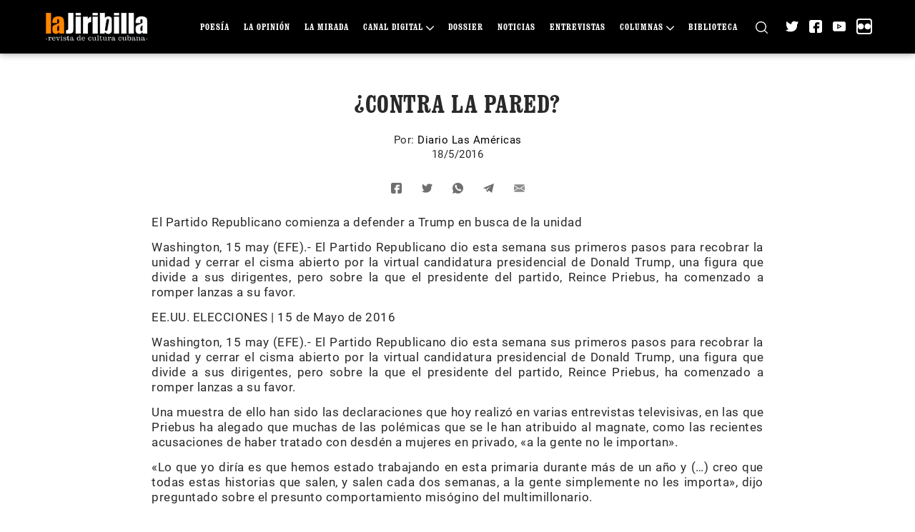

--- FILE ---
content_type: text/html; charset=UTF-8
request_url: https://www.lajiribilla.cu/contra-la-pared/
body_size: 15529
content:
<!DOCTYPE html>
<html class="no-js" lang="es-ES">
<head>
    <meta charset="UTF-8">
    <meta name="viewport" content="width=device-width, initial-scale=1.0">
    <link rel="profile" href="https://gmpg.org/xfn/11">
    <style>:root,::before,::after{--mec-color-skin: #40d9f1;--mec-color-skin-rgba-1: rgba(64, 217, 241, .25);--mec-color-skin-rgba-2: rgba(64, 217, 241, .5);--mec-color-skin-rgba-3: rgba(64, 217, 241, .75);--mec-color-skin-rgba-4: rgba(64, 217, 241, .11);--mec-container-normal-width: 1196px;--mec-container-large-width: 1690px;--mec-fes-main-color: #40d9f1;--mec-fes-main-color-rgba-1: rgba(64, 217, 241, 0.12);--mec-fes-main-color-rgba-2: rgba(64, 217, 241, 0.23);--mec-fes-main-color-rgba-3: rgba(64, 217, 241, 0.03);--mec-fes-main-color-rgba-4: rgba(64, 217, 241, 0.3);--mec-fes-main-color-rgba-5: rgb(64 217 241 / 7%);--mec-fes-main-color-rgba-6: rgba(64, 217, 241, 0.2);--mec-fluent-main-color: #ade7ff;--mec-fluent-main-color-rgba-1: rgba(173, 231, 255, 0.3);--mec-fluent-main-color-rgba-2: rgba(173, 231, 255, 0.8);--mec-fluent-main-color-rgba-3: rgba(173, 231, 255, 0.1);--mec-fluent-main-color-rgba-4: rgba(173, 231, 255, 0.2);--mec-fluent-main-color-rgba-5: rgba(173, 231, 255, 0.7);--mec-fluent-main-color-rgba-6: rgba(173, 231, 255, 0.7);--mec-fluent-bold-color: #00acf8;--mec-fluent-bg-hover-color: #ebf9ff;--mec-fluent-bg-color: #f5f7f8;--mec-fluent-second-bg-color: #d6eef9;}</style><title>¿Contra la pared? &#8211; La Jiribilla</title>
<meta name='robots' content='max-image-preview:large' />
<link rel='dns-prefetch' href='//fonts.googleapis.com' />
<link rel="alternate" type="application/rss+xml" title="La Jiribilla &raquo; Comentario ¿Contra la pared? del feed" href="https://www.lajiribilla.cu/contra-la-pared/feed/" />
<script>
window._wpemojiSettings = {"baseUrl":"https:\/\/s.w.org\/images\/core\/emoji\/15.0.3\/72x72\/","ext":".png","svgUrl":"https:\/\/s.w.org\/images\/core\/emoji\/15.0.3\/svg\/","svgExt":".svg","source":{"concatemoji":"https:\/\/www.lajiribilla.cu\/wp-includes\/js\/wp-emoji-release.min.js?ver=6.6.1"}};
/*! This file is auto-generated */
!function(i,n){var o,s,e;function c(e){try{var t={supportTests:e,timestamp:(new Date).valueOf()};sessionStorage.setItem(o,JSON.stringify(t))}catch(e){}}function p(e,t,n){e.clearRect(0,0,e.canvas.width,e.canvas.height),e.fillText(t,0,0);var t=new Uint32Array(e.getImageData(0,0,e.canvas.width,e.canvas.height).data),r=(e.clearRect(0,0,e.canvas.width,e.canvas.height),e.fillText(n,0,0),new Uint32Array(e.getImageData(0,0,e.canvas.width,e.canvas.height).data));return t.every(function(e,t){return e===r[t]})}function u(e,t,n){switch(t){case"flag":return n(e,"\ud83c\udff3\ufe0f\u200d\u26a7\ufe0f","\ud83c\udff3\ufe0f\u200b\u26a7\ufe0f")?!1:!n(e,"\ud83c\uddfa\ud83c\uddf3","\ud83c\uddfa\u200b\ud83c\uddf3")&&!n(e,"\ud83c\udff4\udb40\udc67\udb40\udc62\udb40\udc65\udb40\udc6e\udb40\udc67\udb40\udc7f","\ud83c\udff4\u200b\udb40\udc67\u200b\udb40\udc62\u200b\udb40\udc65\u200b\udb40\udc6e\u200b\udb40\udc67\u200b\udb40\udc7f");case"emoji":return!n(e,"\ud83d\udc26\u200d\u2b1b","\ud83d\udc26\u200b\u2b1b")}return!1}function f(e,t,n){var r="undefined"!=typeof WorkerGlobalScope&&self instanceof WorkerGlobalScope?new OffscreenCanvas(300,150):i.createElement("canvas"),a=r.getContext("2d",{willReadFrequently:!0}),o=(a.textBaseline="top",a.font="600 32px Arial",{});return e.forEach(function(e){o[e]=t(a,e,n)}),o}function t(e){var t=i.createElement("script");t.src=e,t.defer=!0,i.head.appendChild(t)}"undefined"!=typeof Promise&&(o="wpEmojiSettingsSupports",s=["flag","emoji"],n.supports={everything:!0,everythingExceptFlag:!0},e=new Promise(function(e){i.addEventListener("DOMContentLoaded",e,{once:!0})}),new Promise(function(t){var n=function(){try{var e=JSON.parse(sessionStorage.getItem(o));if("object"==typeof e&&"number"==typeof e.timestamp&&(new Date).valueOf()<e.timestamp+604800&&"object"==typeof e.supportTests)return e.supportTests}catch(e){}return null}();if(!n){if("undefined"!=typeof Worker&&"undefined"!=typeof OffscreenCanvas&&"undefined"!=typeof URL&&URL.createObjectURL&&"undefined"!=typeof Blob)try{var e="postMessage("+f.toString()+"("+[JSON.stringify(s),u.toString(),p.toString()].join(",")+"));",r=new Blob([e],{type:"text/javascript"}),a=new Worker(URL.createObjectURL(r),{name:"wpTestEmojiSupports"});return void(a.onmessage=function(e){c(n=e.data),a.terminate(),t(n)})}catch(e){}c(n=f(s,u,p))}t(n)}).then(function(e){for(var t in e)n.supports[t]=e[t],n.supports.everything=n.supports.everything&&n.supports[t],"flag"!==t&&(n.supports.everythingExceptFlag=n.supports.everythingExceptFlag&&n.supports[t]);n.supports.everythingExceptFlag=n.supports.everythingExceptFlag&&!n.supports.flag,n.DOMReady=!1,n.readyCallback=function(){n.DOMReady=!0}}).then(function(){return e}).then(function(){var e;n.supports.everything||(n.readyCallback(),(e=n.source||{}).concatemoji?t(e.concatemoji):e.wpemoji&&e.twemoji&&(t(e.twemoji),t(e.wpemoji)))}))}((window,document),window._wpemojiSettings);
</script>
<link rel='stylesheet' id='mec-select2-style-css' href='https://www.lajiribilla.cu/wp-content/plugins/modern-events-calendar-lite/assets/packages/select2/select2.min.css?ver=7.5.0' media='all' />
<link rel='stylesheet' id='mec-font-icons-css' href='https://www.lajiribilla.cu/wp-content/plugins/modern-events-calendar-lite/assets/css/iconfonts.css?ver=6.6.1' media='all' />
<link rel='stylesheet' id='mec-frontend-style-css' href='https://www.lajiribilla.cu/wp-content/plugins/modern-events-calendar-lite/assets/css/frontend.min.css?ver=7.5.0' media='all' />
<link rel='stylesheet' id='mec-tooltip-style-css' href='https://www.lajiribilla.cu/wp-content/plugins/modern-events-calendar-lite/assets/packages/tooltip/tooltip.css?ver=6.6.1' media='all' />
<link rel='stylesheet' id='mec-tooltip-shadow-style-css' href='https://www.lajiribilla.cu/wp-content/plugins/modern-events-calendar-lite/assets/packages/tooltip/tooltipster-sideTip-shadow.min.css?ver=6.6.1' media='all' />
<link rel='stylesheet' id='featherlight-css' href='https://www.lajiribilla.cu/wp-content/plugins/modern-events-calendar-lite/assets/packages/featherlight/featherlight.css?ver=6.6.1' media='all' />
<link rel='stylesheet' id='mec-google-fonts-css' href='//fonts.googleapis.com/css?family=Montserrat%3A400%2C700%7CRoboto%3A100%2C300%2C400%2C700&#038;ver=6.6.1' media='all' />
<link rel='stylesheet' id='mec-lity-style-css' href='https://www.lajiribilla.cu/wp-content/plugins/modern-events-calendar-lite/assets/packages/lity/lity.min.css?ver=6.6.1' media='all' />
<link rel='stylesheet' id='mec-general-calendar-style-css' href='https://www.lajiribilla.cu/wp-content/plugins/modern-events-calendar-lite/assets/css/mec-general-calendar.css?ver=6.6.1' media='all' />
<style id='wp-emoji-styles-inline-css'>

	img.wp-smiley, img.emoji {
		display: inline !important;
		border: none !important;
		box-shadow: none !important;
		height: 1em !important;
		width: 1em !important;
		margin: 0 0.07em !important;
		vertical-align: -0.1em !important;
		background: none !important;
		padding: 0 !important;
	}
</style>
<link rel='stylesheet' id='wp-block-library-css' href='https://www.lajiribilla.cu/wp-includes/css/dist/block-library/style.min.css?ver=6.6.1' media='all' />
<link rel='stylesheet' id='block-styles-stylesheet-css' href='https://www.lajiribilla.cu/wp-content/plugins/pyxel-blockquote-styles/style.css?ver=1.2' media='all' />
<style id='classic-theme-styles-inline-css'>
/*! This file is auto-generated */
.wp-block-button__link{color:#fff;background-color:#32373c;border-radius:9999px;box-shadow:none;text-decoration:none;padding:calc(.667em + 2px) calc(1.333em + 2px);font-size:1.125em}.wp-block-file__button{background:#32373c;color:#fff;text-decoration:none}
</style>
<style id='global-styles-inline-css'>
:root{--wp--preset--aspect-ratio--square: 1;--wp--preset--aspect-ratio--4-3: 4/3;--wp--preset--aspect-ratio--3-4: 3/4;--wp--preset--aspect-ratio--3-2: 3/2;--wp--preset--aspect-ratio--2-3: 2/3;--wp--preset--aspect-ratio--16-9: 16/9;--wp--preset--aspect-ratio--9-16: 9/16;--wp--preset--color--black: #000000;--wp--preset--color--cyan-bluish-gray: #abb8c3;--wp--preset--color--white: #ffffff;--wp--preset--color--pale-pink: #f78da7;--wp--preset--color--vivid-red: #cf2e2e;--wp--preset--color--luminous-vivid-orange: #ff6900;--wp--preset--color--luminous-vivid-amber: #fcb900;--wp--preset--color--light-green-cyan: #7bdcb5;--wp--preset--color--vivid-green-cyan: #00d084;--wp--preset--color--pale-cyan-blue: #8ed1fc;--wp--preset--color--vivid-cyan-blue: #0693e3;--wp--preset--color--vivid-purple: #9b51e0;--wp--preset--gradient--vivid-cyan-blue-to-vivid-purple: linear-gradient(135deg,rgba(6,147,227,1) 0%,rgb(155,81,224) 100%);--wp--preset--gradient--light-green-cyan-to-vivid-green-cyan: linear-gradient(135deg,rgb(122,220,180) 0%,rgb(0,208,130) 100%);--wp--preset--gradient--luminous-vivid-amber-to-luminous-vivid-orange: linear-gradient(135deg,rgba(252,185,0,1) 0%,rgba(255,105,0,1) 100%);--wp--preset--gradient--luminous-vivid-orange-to-vivid-red: linear-gradient(135deg,rgba(255,105,0,1) 0%,rgb(207,46,46) 100%);--wp--preset--gradient--very-light-gray-to-cyan-bluish-gray: linear-gradient(135deg,rgb(238,238,238) 0%,rgb(169,184,195) 100%);--wp--preset--gradient--cool-to-warm-spectrum: linear-gradient(135deg,rgb(74,234,220) 0%,rgb(151,120,209) 20%,rgb(207,42,186) 40%,rgb(238,44,130) 60%,rgb(251,105,98) 80%,rgb(254,248,76) 100%);--wp--preset--gradient--blush-light-purple: linear-gradient(135deg,rgb(255,206,236) 0%,rgb(152,150,240) 100%);--wp--preset--gradient--blush-bordeaux: linear-gradient(135deg,rgb(254,205,165) 0%,rgb(254,45,45) 50%,rgb(107,0,62) 100%);--wp--preset--gradient--luminous-dusk: linear-gradient(135deg,rgb(255,203,112) 0%,rgb(199,81,192) 50%,rgb(65,88,208) 100%);--wp--preset--gradient--pale-ocean: linear-gradient(135deg,rgb(255,245,203) 0%,rgb(182,227,212) 50%,rgb(51,167,181) 100%);--wp--preset--gradient--electric-grass: linear-gradient(135deg,rgb(202,248,128) 0%,rgb(113,206,126) 100%);--wp--preset--gradient--midnight: linear-gradient(135deg,rgb(2,3,129) 0%,rgb(40,116,252) 100%);--wp--preset--font-size--small: 13px;--wp--preset--font-size--medium: 20px;--wp--preset--font-size--large: 36px;--wp--preset--font-size--x-large: 42px;--wp--preset--spacing--20: 0.44rem;--wp--preset--spacing--30: 0.67rem;--wp--preset--spacing--40: 1rem;--wp--preset--spacing--50: 1.5rem;--wp--preset--spacing--60: 2.25rem;--wp--preset--spacing--70: 3.38rem;--wp--preset--spacing--80: 5.06rem;--wp--preset--shadow--natural: 6px 6px 9px rgba(0, 0, 0, 0.2);--wp--preset--shadow--deep: 12px 12px 50px rgba(0, 0, 0, 0.4);--wp--preset--shadow--sharp: 6px 6px 0px rgba(0, 0, 0, 0.2);--wp--preset--shadow--outlined: 6px 6px 0px -3px rgba(255, 255, 255, 1), 6px 6px rgba(0, 0, 0, 1);--wp--preset--shadow--crisp: 6px 6px 0px rgba(0, 0, 0, 1);}:where(.is-layout-flex){gap: 0.5em;}:where(.is-layout-grid){gap: 0.5em;}body .is-layout-flex{display: flex;}.is-layout-flex{flex-wrap: wrap;align-items: center;}.is-layout-flex > :is(*, div){margin: 0;}body .is-layout-grid{display: grid;}.is-layout-grid > :is(*, div){margin: 0;}:where(.wp-block-columns.is-layout-flex){gap: 2em;}:where(.wp-block-columns.is-layout-grid){gap: 2em;}:where(.wp-block-post-template.is-layout-flex){gap: 1.25em;}:where(.wp-block-post-template.is-layout-grid){gap: 1.25em;}.has-black-color{color: var(--wp--preset--color--black) !important;}.has-cyan-bluish-gray-color{color: var(--wp--preset--color--cyan-bluish-gray) !important;}.has-white-color{color: var(--wp--preset--color--white) !important;}.has-pale-pink-color{color: var(--wp--preset--color--pale-pink) !important;}.has-vivid-red-color{color: var(--wp--preset--color--vivid-red) !important;}.has-luminous-vivid-orange-color{color: var(--wp--preset--color--luminous-vivid-orange) !important;}.has-luminous-vivid-amber-color{color: var(--wp--preset--color--luminous-vivid-amber) !important;}.has-light-green-cyan-color{color: var(--wp--preset--color--light-green-cyan) !important;}.has-vivid-green-cyan-color{color: var(--wp--preset--color--vivid-green-cyan) !important;}.has-pale-cyan-blue-color{color: var(--wp--preset--color--pale-cyan-blue) !important;}.has-vivid-cyan-blue-color{color: var(--wp--preset--color--vivid-cyan-blue) !important;}.has-vivid-purple-color{color: var(--wp--preset--color--vivid-purple) !important;}.has-black-background-color{background-color: var(--wp--preset--color--black) !important;}.has-cyan-bluish-gray-background-color{background-color: var(--wp--preset--color--cyan-bluish-gray) !important;}.has-white-background-color{background-color: var(--wp--preset--color--white) !important;}.has-pale-pink-background-color{background-color: var(--wp--preset--color--pale-pink) !important;}.has-vivid-red-background-color{background-color: var(--wp--preset--color--vivid-red) !important;}.has-luminous-vivid-orange-background-color{background-color: var(--wp--preset--color--luminous-vivid-orange) !important;}.has-luminous-vivid-amber-background-color{background-color: var(--wp--preset--color--luminous-vivid-amber) !important;}.has-light-green-cyan-background-color{background-color: var(--wp--preset--color--light-green-cyan) !important;}.has-vivid-green-cyan-background-color{background-color: var(--wp--preset--color--vivid-green-cyan) !important;}.has-pale-cyan-blue-background-color{background-color: var(--wp--preset--color--pale-cyan-blue) !important;}.has-vivid-cyan-blue-background-color{background-color: var(--wp--preset--color--vivid-cyan-blue) !important;}.has-vivid-purple-background-color{background-color: var(--wp--preset--color--vivid-purple) !important;}.has-black-border-color{border-color: var(--wp--preset--color--black) !important;}.has-cyan-bluish-gray-border-color{border-color: var(--wp--preset--color--cyan-bluish-gray) !important;}.has-white-border-color{border-color: var(--wp--preset--color--white) !important;}.has-pale-pink-border-color{border-color: var(--wp--preset--color--pale-pink) !important;}.has-vivid-red-border-color{border-color: var(--wp--preset--color--vivid-red) !important;}.has-luminous-vivid-orange-border-color{border-color: var(--wp--preset--color--luminous-vivid-orange) !important;}.has-luminous-vivid-amber-border-color{border-color: var(--wp--preset--color--luminous-vivid-amber) !important;}.has-light-green-cyan-border-color{border-color: var(--wp--preset--color--light-green-cyan) !important;}.has-vivid-green-cyan-border-color{border-color: var(--wp--preset--color--vivid-green-cyan) !important;}.has-pale-cyan-blue-border-color{border-color: var(--wp--preset--color--pale-cyan-blue) !important;}.has-vivid-cyan-blue-border-color{border-color: var(--wp--preset--color--vivid-cyan-blue) !important;}.has-vivid-purple-border-color{border-color: var(--wp--preset--color--vivid-purple) !important;}.has-vivid-cyan-blue-to-vivid-purple-gradient-background{background: var(--wp--preset--gradient--vivid-cyan-blue-to-vivid-purple) !important;}.has-light-green-cyan-to-vivid-green-cyan-gradient-background{background: var(--wp--preset--gradient--light-green-cyan-to-vivid-green-cyan) !important;}.has-luminous-vivid-amber-to-luminous-vivid-orange-gradient-background{background: var(--wp--preset--gradient--luminous-vivid-amber-to-luminous-vivid-orange) !important;}.has-luminous-vivid-orange-to-vivid-red-gradient-background{background: var(--wp--preset--gradient--luminous-vivid-orange-to-vivid-red) !important;}.has-very-light-gray-to-cyan-bluish-gray-gradient-background{background: var(--wp--preset--gradient--very-light-gray-to-cyan-bluish-gray) !important;}.has-cool-to-warm-spectrum-gradient-background{background: var(--wp--preset--gradient--cool-to-warm-spectrum) !important;}.has-blush-light-purple-gradient-background{background: var(--wp--preset--gradient--blush-light-purple) !important;}.has-blush-bordeaux-gradient-background{background: var(--wp--preset--gradient--blush-bordeaux) !important;}.has-luminous-dusk-gradient-background{background: var(--wp--preset--gradient--luminous-dusk) !important;}.has-pale-ocean-gradient-background{background: var(--wp--preset--gradient--pale-ocean) !important;}.has-electric-grass-gradient-background{background: var(--wp--preset--gradient--electric-grass) !important;}.has-midnight-gradient-background{background: var(--wp--preset--gradient--midnight) !important;}.has-small-font-size{font-size: var(--wp--preset--font-size--small) !important;}.has-medium-font-size{font-size: var(--wp--preset--font-size--medium) !important;}.has-large-font-size{font-size: var(--wp--preset--font-size--large) !important;}.has-x-large-font-size{font-size: var(--wp--preset--font-size--x-large) !important;}
:where(.wp-block-post-template.is-layout-flex){gap: 1.25em;}:where(.wp-block-post-template.is-layout-grid){gap: 1.25em;}
:where(.wp-block-columns.is-layout-flex){gap: 2em;}:where(.wp-block-columns.is-layout-grid){gap: 2em;}
:root :where(.wp-block-pullquote){font-size: 1.5em;line-height: 1.6;}
</style>
<link rel='stylesheet' id='pld-font-awesome-css' href='https://www.lajiribilla.cu/wp-content/plugins/posts-like-dislike/css/fontawesome/css/all.min.css?ver=1.1.6' media='all' />
<link rel='stylesheet' id='pld-frontend-css' href='https://www.lajiribilla.cu/wp-content/plugins/posts-like-dislike/css/pld-frontend.css?ver=1.1.6' media='all' />
<link rel='stylesheet' id='bootstrap-style-css' href='https://www.lajiribilla.cu/wp-content/themes/lajiribilla/vendors/bootstrap/css/bootstrap.min.css?ver=5' media='all' />
<link rel='stylesheet' id='select2-style-css' href='https://www.lajiribilla.cu/wp-content/themes/lajiribilla/vendors/select2/select2.min.css?ver=4.1' media='all' />
<link rel='stylesheet' id='owl-carousel-default-style-css' href='https://www.lajiribilla.cu/wp-content/themes/lajiribilla/vendors/owl.carousel/owl.theme.default.min.css?ver=2.3' media='all' />
<link rel='stylesheet' id='owl-carousel-style-css' href='https://www.lajiribilla.cu/wp-content/themes/lajiribilla/vendors/owl.carousel/owl.carousel.min.css?ver=2.3' media='all' />
<link rel='stylesheet' id='lightgallery-style-css' href='https://www.lajiribilla.cu/wp-content/themes/lajiribilla/vendors/lightgallery/dist/css/lightgallery.min.css' media='all' />
<link rel='stylesheet' id='post-style-css' href='https://www.lajiribilla.cu/wp-content/themes/lajiribilla/assets/css/post.css?ver=1.2.12' media='all' />
<link rel='stylesheet' id='lajiribilla-style-css' href='https://www.lajiribilla.cu/wp-content/themes/lajiribilla/assets/css/style.css?ver=1.2.12' media='all' />
<script src="https://www.lajiribilla.cu/wp-includes/js/jquery/jquery.min.js?ver=3.7.1" id="jquery-core-js"></script>
<script src="https://www.lajiribilla.cu/wp-includes/js/jquery/jquery-migrate.min.js?ver=3.4.1" id="jquery-migrate-js"></script>
<script src="https://www.lajiribilla.cu/wp-content/plugins/modern-events-calendar-lite/assets/js/mec-general-calendar.js?ver=7.5.0" id="mec-general-calendar-script-js"></script>
<script src="https://www.lajiribilla.cu/wp-content/plugins/modern-events-calendar-lite/assets/packages/tooltip/tooltip.js?ver=7.5.0" id="mec-tooltip-script-js"></script>
<script id="mec-frontend-script-js-extra">
var mecdata = {"day":"d\u00eda","days":"d\u00edas","hour":"hora","hours":"horas","minute":"minuto","minutes":"minutos","second":"segundo","seconds":"segundos","next":"Siguiente","prev":"Anterior","elementor_edit_mode":"no","recapcha_key":"","ajax_url":"https:\/\/www.lajiribilla.cu\/wp-admin\/admin-ajax.php","fes_nonce":"4f28989524","fes_thankyou_page_time":"2000","fes_upload_nonce":"edf2d2c892","current_year":"2026","current_month":"01","datepicker_format":"dd-mm-yy&d-m-Y"};
</script>
<script src="https://www.lajiribilla.cu/wp-content/plugins/modern-events-calendar-lite/assets/js/frontend.js?ver=7.5.0" id="mec-frontend-script-js"></script>
<script src="https://www.lajiribilla.cu/wp-content/plugins/modern-events-calendar-lite/assets/js/events.js?ver=7.5.0" id="mec-events-script-js"></script>
<script src="https://www.lajiribilla.cu/wp-content/plugins/svg-support/vendor/DOMPurify/DOMPurify.min.js?ver=2.5.8" id="bodhi-dompurify-library-js"></script>
<script id="pld-frontend-js-extra">
var pld_js_object = {"admin_ajax_url":"https:\/\/www.lajiribilla.cu\/wp-admin\/admin-ajax.php","admin_ajax_nonce":"14a3d4a67c"};
</script>
<script src="https://www.lajiribilla.cu/wp-content/plugins/posts-like-dislike/js/pld-frontend.js?ver=1.1.6" id="pld-frontend-js"></script>
<script id="bodhi_svg_inline-js-extra">
var svgSettings = {"skipNested":""};
</script>
<script src="https://www.lajiribilla.cu/wp-content/plugins/svg-support/js/min/svgs-inline-min.js" id="bodhi_svg_inline-js"></script>
<script id="bodhi_svg_inline-js-after">
cssTarget={"Bodhi":"img.style-svg","ForceInlineSVG":"style-svg"};ForceInlineSVGActive="true";frontSanitizationEnabled="on";
</script>
<script src="https://www.lajiribilla.cu/wp-content/themes/lajiribilla/vendors/masonry/masonry.pkgd.min.js?ver=6.6.1" id="masonry-js-js"></script>
<link rel="https://api.w.org/" href="https://www.lajiribilla.cu/wp-json/" /><link rel="alternate" title="JSON" type="application/json" href="https://www.lajiribilla.cu/wp-json/wp/v2/posts/6497" /><link rel="EditURI" type="application/rsd+xml" title="RSD" href="https://www.lajiribilla.cu/xmlrpc.php?rsd" />
<meta name="generator" content="WordPress 6.6.1" />
<link rel="canonical" href="https://www.lajiribilla.cu/contra-la-pared/" />
<link rel='shortlink' href='https://www.lajiribilla.cu/?p=6497' />
<link rel="alternate" title="oEmbed (JSON)" type="application/json+oembed" href="https://www.lajiribilla.cu/wp-json/oembed/1.0/embed?url=https%3A%2F%2Fwww.lajiribilla.cu%2Fcontra-la-pared%2F&#038;lang=es" />
<link rel="alternate" title="oEmbed (XML)" type="text/xml+oembed" href="https://www.lajiribilla.cu/wp-json/oembed/1.0/embed?url=https%3A%2F%2Fwww.lajiribilla.cu%2Fcontra-la-pared%2F&#038;format=xml&#038;lang=es" />
<style></style>		<style type="text/css">.pp-podcast {opacity: 0;}</style>
		<!-- Analytics by WP Statistics - https://wp-statistics.com -->
<meta property="fb:app_id" content="108622606834"><meta name="twitter:card" content="summary_large_image"><meta name="twitter:creator" content="@lajiribilla"><meta name="twitter:site" content="@lajiribilla"><meta name="theme-color" content="#f0851d"><meta property="twitter:description"   content="El Partido Republicano dio esta semana sus primeros pasos para recobrar la unidad y cerrar el cisma abierto por la virtual candidatura presidencial de Donald Trump, una figura que divide a sus dirigentes, pero sobre la que el presidente del partido, Reince Priebus, ha comenzado a romper lanzas a su favor." /><meta name="description" content="El Partido Republicano dio esta semana sus primeros pasos para recobrar la unidad y cerrar el cisma abierto por la virtual candidatura presidencial de Donald Trump, una figura que divide a sus dirigentes, pero sobre la que el presidente del partido, Reince Priebus, ha comenzado a romper lanzas a su favor."><meta name="og:description" content="El Partido Republicano dio esta semana sus primeros pasos para recobrar la unidad y cerrar el cisma abierto por la virtual candidatura presidencial de Donald Trump, una figura que divide a sus dirigentes, pero sobre la que el presidente del partido, Reince Priebus, ha comenzado a romper lanzas a su favor."><meta name="og:site_name" content="La Jiribilla"><meta name="og:type" content="website"><meta name="og:url" content="https://www.lajiribilla.cu/contra-la-pared/"><meta property="author"   content="Diario Las Américas" /><meta name="title" content="¿Contra la pared?"><meta name="twitter:title" content="¿Contra la pared?"><meta property="og:title" content="¿Contra la pared?" /><meta property="og:locale" content="es_ES"><meta name="robots" content="index, follow"><meta http-equiv="Content-Type" content="text/html; charset=utf-8"><link rel="icon" href="https://www.lajiribilla.cu/wp-content/uploads/2021/02/lajiribilla-favicon.ico" sizes="32x32" />
<link rel="icon" href="https://www.lajiribilla.cu/wp-content/uploads/2021/02/lajiribilla-favicon.ico" sizes="192x192" />
<link rel="apple-touch-icon" href="https://www.lajiribilla.cu/wp-content/uploads/2021/02/lajiribilla-favicon.ico" />
<meta name="msapplication-TileImage" content="https://www.lajiribilla.cu/wp-content/uploads/2021/02/lajiribilla-favicon.ico" />
</head>
<body class="post-template-default single single-post postid-6497 single-format-standard wp-custom-logo mec-theme-lajiribilla not-front">
<header id="header" class="header site-header" role="banner">
    <div class="header-inner">
        <div class="container">
            <div class="row">
                <div class="col-md-12">
                    <div class="d-flex align-items-center">
                        <div class="logo-open-menu">

                        </div>
                        <div class="logo-inner">
                            <a href="https://www.lajiribilla.cu/" class="custom-logo-link" rel="home"><img width="205" height="62" src="https://www.lajiribilla.cu/wp-content/uploads/2021/03/lajiribilla-logo.png" class="custom-logo" alt="La Jiribilla" decoding="async" /></a>                        </div>
                        <div class="header-search header-search-mobile">
                            <a href="https://www.lajiribilla.cu/buscar-articulos/" title="Buscar">
                                <svg version="1.1" id="Capa_1" xmlns="http://www.w3.org/2000/svg" xmlns:xlink="http://www.w3.org/1999/xlink" x="0px" y="0px" width="40px" height="40px"  viewBox="0 0 512 512" style="enable-background:new 0 0 512 512;" xml:space="preserve">                                    <g>                                        <g>                                            <path d="M225.474,0C101.151,0,0,101.151,0,225.474c0,124.33,101.151,225.474,225.474,225.474    c124.33,0,225.474-101.144,225.474-225.474C450.948,101.151,349.804,0,225.474,0z M225.474,409.323    c-101.373,0-183.848-82.475-183.848-183.848S124.101,41.626,225.474,41.626s183.848,82.475,183.848,183.848    S326.847,409.323,225.474,409.323z"/>                                        </g>                                    </g>                                    <g>                                        <g>                                            <path d="M505.902,476.472L386.574,357.144c-8.131-8.131-21.299-8.131-29.43,0c-8.131,8.124-8.131,21.306,0,29.43l119.328,119.328    c4.065,4.065,9.387,6.098,14.715,6.098c5.321,0,10.649-2.033,14.715-6.098C514.033,497.778,514.033,484.596,505.902,476.472z"/>                                        </g>                                    </g>                                </svg>
                            </a>
                        </div>
                        <div class="header-inner-main d-flex flex-1 align-items-center">
                            <div class="header-menu">
                                <div class="menu-menu-principal-container"><ul id="menu-menu-principal" class="menu"><li id="menu-item-23028" class="menu-item not-current menu-item-23028"><a href="https://www.lajiribilla.cu/seccion/poesia/">Poesía</a></li>
<li id="menu-item-58" class="menu-item not-current menu-item-58"><a href="https://www.lajiribilla.cu/seccion/opinion/">La Opinión</a></li>
<li id="menu-item-62" class="menu-item not-current menu-item-62"><a href="https://www.lajiribilla.cu/seccion/la-mirada/">La Mirada</a></li>
<li id="menu-item-66" class="menu-item not-current menu-item-66"><a href="https://www.lajiribilla.cu/seccion/canal-digital/">Canal Digital</a>
<ul class="sub-menu">
	<li id="menu-item-74" class="menu-item not-current menu-item-74"><a href="https://www.lajiribilla.cu/seccion/podcast/">Podcast</a></li>
	<li id="menu-item-76" class="menu-item not-current menu-item-76"><a href="https://www.lajiribilla.cu/seccion/imagenes/">Imágenes</a></li>
	<li id="menu-item-72" class="menu-item not-current menu-item-72"><a href="https://www.lajiribilla.cu/seccion/videos/">Videos</a></li>
</ul>
</li>
<li id="menu-item-59" class="menu-item not-current menu-item-59"><a href="https://www.lajiribilla.cu/seccion/dossier/">Dossier</a></li>
<li id="menu-item-251" class="menu-item not-current menu-item-251"><a href="https://www.lajiribilla.cu/seccion/noticias/">Noticias</a></li>
<li id="menu-item-64" class="menu-item not-current menu-item-64"><a href="https://www.lajiribilla.cu/seccion/entrevistas/">Entrevistas</a></li>
<li id="menu-item-68" class="menu-item not-current menu-item-68"><a href="https://www.lajiribilla.cu/seccion/columnas/">Columnas</a>
<ul class="sub-menu">
	<li id="menu-item-23026" class="menu-item not-current menu-item-23026"><a href="https://www.lajiribilla.cu/seccion/noticias-del-imperio/">Noticias del Imperio</a></li>
	<li id="menu-item-84" class="menu-item not-current menu-item-84"><a href="https://www.lajiribilla.cu/seccion/hablando-en-plata/">Hablando en plata</a></li>
	<li id="menu-item-269" class="menu-item not-current menu-item-269"><a href="https://www.lajiribilla.cu/seccion/bitacora-de-letras/">Bitácora de letras</a></li>
	<li id="menu-item-90" class="menu-item not-current menu-item-90"><a href="https://www.lajiribilla.cu/seccion/a-pensar-de-todo/">A pe(n)sar de todo</a></li>
	<li id="menu-item-80" class="menu-item not-current menu-item-80"><a href="https://www.lajiribilla.cu/seccion/se-baila-aqui/">Se baila aquí</a></li>
	<li id="menu-item-23288" class="menu-item not-current menu-item-23288"><a href="https://www.lajiribilla.cu/seccion/registrando-el-horizonte/">Registrando el horizonte</a></li>
	<li id="menu-item-86" class="menu-item not-current menu-item-86"><a href="https://www.lajiribilla.cu/seccion/repiques/">Repiques</a></li>
	<li id="menu-item-21769" class="menu-item not-current menu-item-21769"><a href="https://www.lajiribilla.cu/seccion/el-regreso-de-la-otra-cuerda/">El regreso de La Otra Cuerda</a></li>
	<li id="menu-item-88" class="menu-item not-current menu-item-88"><a href="https://www.lajiribilla.cu/seccion/didascalias/">Didascalias</a></li>
	<li id="menu-item-2470" class="menu-item not-current menu-item-2470"><a href="https://www.lajiribilla.cu/seccion/a-contratiempo/">A contratiempo</a></li>
	<li id="menu-item-92" class="menu-item not-current menu-item-92"><a href="https://www.lajiribilla.cu/seccion/de-todo-un-paso/">De todo un paso</a></li>
	<li id="menu-item-82" class="menu-item not-current menu-item-82"><a href="https://www.lajiribilla.cu/seccion/a-contra-luz-martiana/">A contraluz martiana</a></li>
	<li id="menu-item-539" class="menu-item not-current menu-item-539"><a href="https://www.lajiribilla.cu/seccion/papel-periodico/">Papel Periódico</a></li>
	<li id="menu-item-271" class="menu-item not-current menu-item-271"><a href="https://www.lajiribilla.cu/seccion/complejo-de-baudelarie/">Complejo de Baudelaire</a></li>
	<li id="menu-item-541" class="menu-item not-current menu-item-541"><a href="https://www.lajiribilla.cu/seccion/retablo-abierto/">Retablo abierto</a></li>
	<li id="menu-item-78" class="menu-item not-current menu-item-78"><a href="https://www.lajiribilla.cu/seccion/intersecciones/">Intersecciones</a></li>
	<li id="menu-item-537" class="menu-item not-current menu-item-537"><a href="https://www.lajiribilla.cu/seccion/sin-teques/">Sin teques</a></li>
</ul>
</li>
<li id="menu-item-70" class="menu-item not-current menu-item-70"><a href="https://www.lajiribilla.cu/seccion/biblioteca/">Biblioteca</a></li>
</ul></div>                            </div>
                            <div class="header-search">
                                <a href="https://www.lajiribilla.cu/buscar-articulos/" title="Buscar">
                                    <svg version="1.1" id="Capa_1" xmlns="http://www.w3.org/2000/svg" xmlns:xlink="http://www.w3.org/1999/xlink" x="0px" y="0px" width="40px" height="40px" viewBox="0 0 512 512" style="enable-background:new 0 0 512 512;" xml:space="preserve">                                    <g>                                        <g>                                            <path d="M225.474,0C101.151,0,0,101.151,0,225.474c0,124.33,101.151,225.474,225.474,225.474    c124.33,0,225.474-101.144,225.474-225.474C450.948,101.151,349.804,0,225.474,0z M225.474,409.323    c-101.373,0-183.848-82.475-183.848-183.848S124.101,41.626,225.474,41.626s183.848,82.475,183.848,183.848    S326.847,409.323,225.474,409.323z"/>                                        </g>                                    </g>                                    <g>                                        <g>                                            <path d="M505.902,476.472L386.574,357.144c-8.131-8.131-21.299-8.131-29.43,0c-8.131,8.124-8.131,21.306,0,29.43l119.328,119.328    c4.065,4.065,9.387,6.098,14.715,6.098c5.321,0,10.649-2.033,14.715-6.098C514.033,497.778,514.033,484.596,505.902,476.472z"/>                                        </g>                                    </g>                                </svg>
                                </a>
                            </div>
                                                            <div class="header-redes-sociales d-flex align-items-center justify-content-center">
                                                                                                                                                                <div><a class="twitter social-link d-flex align-items-center" target="_blank" rel="external" href="http://twitter.com/lajiribilla" title="Twitter"><svg viewBox="0 -47 512.00203 512" xmlns="http://www.w3.org/2000/svg" width="50px" height="50px"><path d="m191.011719 419.042969c-22.140625 0-44.929688-1.792969-67.855469-5.386719-40.378906-6.335938-81.253906-27.457031-92.820312-33.78125l-30.335938-16.585938 32.84375-10.800781c35.902344-11.804687 57.742188-19.128906 84.777344-30.597656-27.070313-13.109375-47.933594-36.691406-57.976563-67.175781l-7.640625-23.195313 6.265625.957031c-5.941406-5.988281-10.632812-12.066406-14.269531-17.59375-12.933594-19.644531-19.78125-43.648437-18.324219-64.21875l1.4375-20.246093 12.121094 4.695312c-5.113281-9.65625-8.808594-19.96875-10.980469-30.777343-5.292968-26.359376-.863281-54.363282 12.476563-78.851563l10.558593-19.382813 14.121094 16.960938c44.660156 53.648438 101.226563 85.472656 168.363282 94.789062-2.742188-18.902343-.6875-37.144531 6.113281-53.496093 7.917969-19.039063 22.003906-35.183594 40.722656-46.691407 20.789063-12.777343 46-18.96875 70.988281-17.433593 26.511719 1.628906 50.582032 11.5625 69.699219 28.746093 9.335937-2.425781 16.214844-5.015624 25.511719-8.515624 5.59375-2.105469 11.9375-4.496094 19.875-7.230469l29.25-10.078125-19.074219 54.476562c1.257813-.105468 2.554687-.195312 3.910156-.253906l31.234375-1.414062-18.460937 25.230468c-1.058594 1.445313-1.328125 1.855469-1.703125 2.421875-1.488282 2.242188-3.339844 5.03125-28.679688 38.867188-6.34375 8.472656-9.511718 19.507812-8.921875 31.078125 2.246094 43.96875-3.148437 83.75-16.042969 118.234375-12.195312 32.625-31.09375 60.617187-56.164062 83.199219-31.023438 27.9375-70.582031 47.066406-117.582031 56.847656-23.054688 4.796875-47.8125 7.203125-73.4375 7.203125zm0 0"/></svg></a></div>
                                                                                                                                                                                                                                                                                                                                <div><a class="facebook social-link d-flex align-items-center" target="_blank" rel="external" href="http://www.facebook.com/www.lajiribilla.cu" title="Facebook"><svg viewBox="0 0 512 512" xmlns="http://www.w3.org/2000/svg" width="50px" height="50px"><path d="m437 0h-362c-41.351562 0-75 33.648438-75 75v362c0 41.351562 33.648438 75 75 75h151v-181h-60v-90h60v-61c0-49.628906 40.371094-90 90-90h91v90h-91v61h91l-15 90h-76v181h121c41.351562 0 75-33.648438 75-75v-362c0-41.351562-33.648438-75-75-75zm0 0"/></svg></a></div>
                                                                                                                                                                                                                                                                                                                                                                                                                                                        <div><a class="youtube social-link d-flex align-items-center" target="_blank" rel="external" href="http://www.youtube.com/jiribillacubana" title="Youtube"><svg viewBox="0 -61 512 512" xmlns="http://www.w3.org/2000/svg" width="50px" height="50px"><path d="m437 0h-362c-41.351562 0-75 33.648438-75 75v240c0 41.351562 33.648438 75 75 75h362c41.351562 0 75-33.648438 75-75v-240c0-41.351562-33.648438-75-75-75zm-256 298.417969v-203.90625l180.496094 100.269531zm0 0"/><path d="m211 145.488281v101.105469l89.503906-51.375zm0 0"/></svg></a></div>
                                                                                                                                                                                                                                                                                                                                                                                                                                                                                                <div><a class="flickr social-link d-flex align-items-center" target="_blank" rel="external" href="http://www.flickr.com/photos/lajiribilla/sets/" title="Flickr"><svg viewBox="0 -136 512 512" xmlns="http://www.w3.org/2000/svg" width="50px" height="50px"><path d="m121 240c66.167969 0 120-53.832031 120-120s-53.832031-120-120-120-121 53.832031-121 120 54.832031 120 121 120zm0 0"/><path d="m391 240c66.167969 0 121-53.832031 121-120s-54.832031-120-121-120-120 53.832031-120 120 53.832031 120 120 120zm0 0"/></svg></a></div>
                                                                                                            </div>
                                                    </div>
                        <!--<div class="header-language">
                                                    </div>-->
                    </div>
                </div>
            </div>
        </div>
    </div>
</header>

        <main class="single-post">
                            <div class="header-basico alignfull">
                    <div class="header-image">
                                            </div>
                </div>
                <div class="separador"></div>
                <div class="header-basico">
                                        <h1>¿Contra la pared?</h1>
                    <div class="post-credits">
                        <label>Por:&nbsp;</label><a href="https://www.lajiribilla.cu/colaborador/diario-las-americas/">Diario Las Américas</a>                                                                        <br/>18/5/2016                    </div>
                    <div class="share-post d-flex justify-content-center align-items-center flex-1">
                        <a class="d-flex align-items-center justify-content-center share-facebook" target="blank" href="http://www.facebook.com/sharer.php?u=https://www.lajiribilla.cu/contra-la-pared/">
                            <svg xmlns="http://www.w3.org/2000/svg" viewBox="0 0 512 512" width="40px" height="40px"><path d="m437 0h-362c-41.351562 0-75 33.648438-75 75v362c0 41.351562 33.648438 75 75 75h151v-181h-60v-90h60v-61c0-49.628906 40.371094-90 90-90h91v90h-91v61h91l-15 90h-76v181h121c41.351562 0 75-33.648438 75-75v-362c0-41.351562-33.648438-75-75-75zm0 0"/></svg>
                        </a>
                        <a class="d-flex align-items-center justify-content-center share-twitter" target="blank" href="https://twitter.com/share?url=https://www.lajiribilla.cu/contra-la-pared/&text=¿Contra la pared?">
                            <svg xmlns="http://www.w3.org/2000/svg" viewBox="0 -47 512.00203 512" width="40px" height="40px"><path d="m191.011719 419.042969c-22.140625 0-44.929688-1.792969-67.855469-5.386719-40.378906-6.335938-81.253906-27.457031-92.820312-33.78125l-30.335938-16.585938 32.84375-10.800781c35.902344-11.804687 57.742188-19.128906 84.777344-30.597656-27.070313-13.109375-47.933594-36.691406-57.976563-67.175781l-7.640625-23.195313 6.265625.957031c-5.941406-5.988281-10.632812-12.066406-14.269531-17.59375-12.933594-19.644531-19.78125-43.648437-18.324219-64.21875l1.4375-20.246093 12.121094 4.695312c-5.113281-9.65625-8.808594-19.96875-10.980469-30.777343-5.292968-26.359376-.863281-54.363282 12.476563-78.851563l10.558593-19.382813 14.121094 16.960938c44.660156 53.648438 101.226563 85.472656 168.363282 94.789062-2.742188-18.902343-.6875-37.144531 6.113281-53.496093 7.917969-19.039063 22.003906-35.183594 40.722656-46.691407 20.789063-12.777343 46-18.96875 70.988281-17.433593 26.511719 1.628906 50.582032 11.5625 69.699219 28.746093 9.335937-2.425781 16.214844-5.015624 25.511719-8.515624 5.59375-2.105469 11.9375-4.496094 19.875-7.230469l29.25-10.078125-19.074219 54.476562c1.257813-.105468 2.554687-.195312 3.910156-.253906l31.234375-1.414062-18.460937 25.230468c-1.058594 1.445313-1.328125 1.855469-1.703125 2.421875-1.488282 2.242188-3.339844 5.03125-28.679688 38.867188-6.34375 8.472656-9.511718 19.507812-8.921875 31.078125 2.246094 43.96875-3.148437 83.75-16.042969 118.234375-12.195312 32.625-31.09375 60.617187-56.164062 83.199219-31.023438 27.9375-70.582031 47.066406-117.582031 56.847656-23.054688 4.796875-47.8125 7.203125-73.4375 7.203125zm0 0"/></svg>
                        </a>
                        <a class="d-flex align-items-center justify-content-center share-whatsapp" target="blank" href="https://api.whatsapp.com/send?text=https%3A%2F%2Fwww.lajiribilla.cu%2Fcontra-la-pared%2F">
                            <svg xmlns="http://www.w3.org/2000/svg" viewBox="0 0 512 512" width="40px" height="40px"><path d="m256 0c-140.609375 0-256 115.390625-256 256 0 46.40625 12.511719 91.582031 36.238281 131.105469l-36.238281 124.894531 124.894531-36.238281c39.523438 23.726562 84.699219 36.238281 131.105469 36.238281 140.609375 0 256-115.390625 256-256s-115.390625-256-256-256zm160.054688 364.167969-11.910157 11.910156c-16.851562 16.851563-55.605469 15.515625-80.507812 10.707031-82.800781-15.992187-179.335938-109.5625-197.953125-190.59375-9.21875-40.140625-4.128906-75.039062 9.183594-88.355468l11.910156-11.910157c6.574218-6.570312 17.253906-6.5625 23.820312 0l47.648438 47.652344c3.179687 3.179687 4.921875 7.394531 4.921875 11.90625s-1.742188 8.730469-4.921875 11.898437l-11.90625 11.921876c-13.125 13.15625-13.125 34.527343 0 47.652343l78.683594 77.648438c13.164062 13.164062 34.46875 13.179687 47.652343 0l11.910157-11.90625c6.148437-6.183594 17.632812-6.203125 23.832031 0l47.636719 47.636719c6.46875 6.441406 6.714843 17.113281 0 23.832031zm0 0"/></svg>
                        </a>
                        <a class="d-flex align-items-center justify-content-center share-telegram" target="blank" href="https://telegram.me/share/url?url=https://www.lajiribilla.cu/contra-la-pared/&text=¿Contra la pared?">
                            <svg xmlns="http://www.w3.org/2000/svg" viewBox="0 -31 512 512" width="40px" height="40px"><path d="m123.195312 260.738281 63.679688 159.1875 82.902344-82.902343 142.140625 112.976562 100.082031-450-512 213.265625zm242.5-131.628906-156.714843 142.941406-19.519531 73.566407-36.058594-90.164063zm0 0"/></svg>
                        </a>
                        <a class="d-flex align-items-center justify-content-center share-mail" href="mailto:?Subject=¿Contra la pared?&Body=https://www.lajiribilla.cu/contra-la-pared/">
                            <svg xmlns="http://www.w3.org/2000/svg" xmlns:xlink="http://www.w3.org/1999/xlink" version="1.1" id="Capa_1" x="0px" y="0px"  width="40px" height="40px" viewBox="0 0 512 512" style="enable-background:new 0 0 512 512;" xml:space="preserve"><g>	<g>		<polygon points="339.392,258.624 512,367.744 512,144.896   "/>	</g></g><g>	<g>		<polygon points="0,144.896 0,367.744 172.608,258.624   "/>	</g></g><g>	<g>		<path d="M480,80H32C16.032,80,3.36,91.904,0.96,107.232L256,275.264l255.04-168.032C508.64,91.904,495.968,80,480,80z"/>	</g></g><g>	<g>		<path d="M310.08,277.952l-45.28,29.824c-2.688,1.76-5.728,2.624-8.8,2.624c-3.072,0-6.112-0.864-8.8-2.624l-45.28-29.856    L1.024,404.992C3.488,420.192,16.096,432,32,432h448c15.904,0,28.512-11.808,30.976-27.008L310.08,277.952z"/>	</g></g></svg>
                        </a>
                    </div>
                </div>
                                    <p style="text-align:justify">El Partido Republicano comienza a defender a Trump en busca de la unidad</p>
<p style="text-align:justify">Washington, 15 may (EFE).- El Partido Republicano dio esta semana sus primeros pasos para recobrar la unidad y cerrar el cisma abierto por la virtual candidatura presidencial de Donald Trump, una figura que divide a sus dirigentes, pero sobre la que el presidente del partido, Reince Priebus, ha comenzado a romper lanzas a su favor.</p>
<p style="text-align:justify">EE.UU. ELECCIONES | 15 de Mayo de 2016</p>
<p style="text-align:justify">Washington, 15 may (EFE).- El Partido Republicano dio esta semana sus primeros pasos para recobrar la unidad y cerrar el cisma abierto por la virtual candidatura presidencial de Donald Trump, una figura que divide a sus dirigentes, pero sobre la que el presidente del partido, Reince Priebus, ha comenzado a romper lanzas a su favor.</p>
<p style="text-align:justify">Una muestra de ello han sido las declaraciones que hoy realizó en varias entrevistas televisivas, en las que Priebus ha alegado que muchas de las polémicas que se le han atribuido al magnate, como las recientes acusaciones de haber tratado con desdén a mujeres en privado, «a la gente no le importan».</p>
<p style="text-align:justify">«Lo que yo diría es que hemos estado trabajando en esta primaria durante más de un año y (&#8230;) creo que todas estas historias que salen, y salen cada dos semanas, a la gente simplemente no les importa», dijo preguntado sobre el presunto comportamiento misógino del multimillonario.</p>
<p style="text-align:justify">En la misma línea, el presidente del Comité Nacional Republicano (RNC, en inglés) fue preguntado por el rechazo de Trump a hacer pública su declaración de impuestos, algo muy común entre los candidatos presidenciales en Estados Unidos.</p>
<p style="text-align:justify">«La gente no se fijan en si Donald Trump publican o no sus impuestos o en lo que hizo hace 30 años. La gente mira a Donald Trump y dicen: &#8216;¿Esta persona va a causar un terremoto en Washington y hacer que suceda algo?&#8217; Eso es todo», alegó Priebus.</p>
<p style="text-align:justify">«Esa es la forma en que está siendo juzgado por el pueblo estadounidense, (&#8230;) y el clásico manual de instrucciones electoral no sirve con él», agregó el político.</p>
<p style="text-align:justify">Priebus fue el primero en reconocer que Trump es el virtual candidato presidencial republicano a los comicios de noviembre entre sus correligionarios cuando la semana pasada venció en las primarias de Indiana, provocando la salida de sus dos últimos rivales en la contienda, el senador por Texas Ted Cruz, y el gobernado de Ohio, John Kasich.</p>
<p style="text-align:justify">Desde entonces, el presidente del RNC ha ido llamando a la unidad de los miembros del partido alrededor de la figura de Trump y al objetivo común de los conservadores de derrotar en las urnas a la favorita entre los demócratas, la exsecretaria de Estado Hillary Clinton.</p>
<p style="text-align:justify">En su línea de defensa de hoy hacia el magnate, Priebus insistió también en que esas acusaciones vertidas contra Trump solo las conoce por la prensa, en un intento de lanzar una sombra de duda sobre la polémica.</p>
<p style="text-align:justify">Pese a sus intentos de que los republicanos acepten y apoyen al multimillonario como su nominado presidencial, sigue habiendo un numeroso y poderoso grupo de miembros del partido que rechazan la candidatura de Trump, lo que ha derivado incluso en que se hable de la presentación de un tercer candidato en liza que surja de su seno.</p>
<p style="text-align:justify">Según el diario Washington Post, un grupo de republicanos frustrados con Trump, incluyendo el ex candidato a la Presidencia en 2012, Mitt Romney, está trabajando activamente para reclutar a un aspirante para una candidatura presidencial independiente, entre los que el diario sugiere podrían encontrarse el senador por Nebraska Ben Sasse y el propio Kasich.</p>
<p style="text-align:justify">«Esa es una misión suicida, no está bien -opinó hoy Priebus al respecto-. Y creo que lo que la gente debe hacer es tomar el enfoque Paul Ryan, que es trabajar con Donald Trump y averiguar si hay o no un punto en común en lugar de hacer estallar todo».</p>
<p style="text-align:justify">El presidente de la Cámara de Representantes, Paul Ryan, accedió esta semana a reunirse con el magnate para intentar acercar posturas, después de que días antes asegurara que no está listo aún para darle su respaldo oficial.</p>
<p style="text-align:justify">No obstante, pese a la reunión, que tanto Trump como Ryan calificaron de positiva, el presidente de la Cámara baja rehusó darle su apoyo al magnate, pero se mostró abierto a continuar trabajando con él para «defender los principios conservadores» y «derrotar a Hillary Clinton».</p>
<p style="text-align:justify">El Partido Republicano pasa por un momento complejo tras la virtual nominación del magnate inmobiliario, ya que muchos de sus miembros se niegan a aplaudir su candidatura después de protagonizar una campaña en las primarias rociada de comentarios sexistas, xenófobos y ultranacionalistas.</p>
<div style="color: rgb(102, 102, 102); display: block; font-family: 'palatino linotype'; font-size: 14px; line-height: 18px; padding-left: 20px; padding-right: 20px; text-align: justify;">http://www.diariolasamericas.com/5878_elecciones-2016/3814411_el-partido-republicano-comienza-a-defender-a-trump-en-busca-de-la-unidad.html</div>
<div class="pld-like-dislike-wrap pld-template-1">
    <div class="pld-like-wrap  pld-common-wrap">
    <a href="javascript:void(0)" class="pld-like-trigger pld-like-dislike-trigger  " title="" data-post-id="6497" data-trigger-type="like" data-restriction="cookie" data-already-liked="0">
                        <i class="fas fa-thumbs-up"></i>
                </a>
    <span class="pld-like-count-wrap pld-count-wrap">    </span>
</div><div class="pld-dislike-wrap  pld-common-wrap">
    <a href="javascript:void(0)" class="pld-dislike-trigger pld-like-dislike-trigger  " title="" data-post-id="6497" data-trigger-type="dislike" data-restriction="cookie" data-already-liked="0">
                        <i class="fas fa-thumbs-down"></i>
                </a>
    <span class="pld-dislike-count-wrap pld-count-wrap"></span>
</div></div>                                    <div class="post-categories-tags">
                                    <div class="post-tags">
                        <label>Etiquetas: </label>
                        <a href="https://www.lajiribilla.cu/category/el-gran-zoo/">EL Gran Zoo</a>                                            </div>
                            </div>
        </main>
        
        

        <section id="like-post">
            <div class="like-post-content">
                <h3>¿Te gusta este contenido?</h3>
                <div class="pld-like-dislike-wrap pld-template-1">
    <div class="pld-like-wrap  pld-common-wrap">
    <a href="javascript:void(0)" class="pld-like-trigger pld-like-dislike-trigger  " title="" data-post-id="6497" data-trigger-type="like" data-restriction="cookie" data-already-liked="0">
                        <i class="fas fa-thumbs-up"></i>
                </a>
    <span class="pld-like-count-wrap pld-count-wrap">    </span>
</div><div class="pld-dislike-wrap  pld-common-wrap">
    <a href="javascript:void(0)" class="pld-dislike-trigger pld-like-dislike-trigger  " title="" data-post-id="6497" data-trigger-type="dislike" data-restriction="cookie" data-already-liked="0">
                        <i class="fas fa-thumbs-down"></i>
                </a>
    <span class="pld-dislike-count-wrap pld-count-wrap"></span>
</div></div>            </div>
        </section>

        <section id="comentarios">
            <div class="comentarios-wrapper">
                                        <div class="post-comment">

                            <form action="#" method="post" id="comment-form" class="comment-form" novalidate="">
                                <input type="hidden" id="comment_form" name="comment_form" value="fada98ee55" /><input type="hidden" name="_wp_http_referer" value="/contra-la-pared/" />                                <div class="responder-a">Responder a <span class="a">ddff</span> - <a href="#">Cancelar</a></div>
                                    <div class="form-row">
                                        <div class="col">
                                            <textarea id="comment" class="form-control" name="comment" rows="5" aria-required="true" placeholder="Añade un comentario público *" style="height: 39px;"></textarea>
                                        </div>
                                        <div class="comment-submit">
                                            <button name="submit" id="comment-submit" class="btn-submit bg-primary submit" value="Enviar">Enviar</button>
                                            <input type="hidden" name="comment_post_ID" value="6497" id="comment_post_ID">
                                            <input type="hidden" name="comment_parent" id="comment_parent" value="0">
                                            <input type="hidden" name="comment_ip" id="comment_ip" value="">
                                        </div>
                                    </div>
                                                                            <div class="form-row form-row-fields">
                                            <div class="form-row-field">
                                                <input id="author" class="form-control" name="author" aria-required="true" placeholder="Nombre de la persona *">
                                            </div>
                                            <div class="form-row-field">
                                                <input id="email" class="form-control" name="email" placeholder="Correo electrónico *">
                                            </div>
                                        </div>
                                        <p class="comment-form-cookies-consent">
                                            <label for="wp-comment-cookies-consent">Al enviar este comentario acepto las <a target="_blank" href="">politicas de privacidad.</a></label>
                                        </p>
                                                                </form>

                            
<div id="comments" class="comments-area">

    

    

    </div><!-- #comments -->
                        </div>
                            </div>
        </section>


<script type="text/javascript">
    textarea = document.querySelector("#comment");
    textarea.style.height = '40px';
    textarea.style.height = textarea.scrollHeight + 'px';
    textarea.addEventListener('input', autoResize, false);

    function autoResize() {
        this.style.height = '40px';
        this.style.height = this.scrollHeight + 'px';
    }
</script>
<footer id="site-footer" class="site-footer">
    <div class="footer-cartelera d-flex align-items-center justify-content-center" style="background-image: url(https://www.lajiribilla.cu/wp-content/uploads/2021/04/cartelera-bg.jpg)">
        <div class="container">
            <div class="row">
                <div class="col-md-12 text-center">
                    <h2>Cartelera</h2>
                    <a href="https://www.lajiribilla.cu/cartelera-cultural/">Acceder</a>
                </div>
            </div>
        </div>
    </div>
    <div class="footer-boletin d-flex align-items-center justify-content-center" style="background-image: url(https://www.lajiribilla.cu/wp-content/uploads/2021/04/boletin-bg.jpg)">
        <div class="container">
            <div class="row justify-content-center align-items-center">
                <div class="col-lg-5">
                    <div class="boletin-formulario">
                        <h2>Sé parte<br/>de la familia</h2>
                        <form autocomplete="off" id="boletin-form">
                            <input type="hidden" id="contact_form_form" name="contact_form_form" value="6e1515d288" /><input type="hidden" name="_wp_http_referer" value="/contra-la-pared/" />                                <div class="form-item">
                                    <input autocomplete="off" type="text" name="email" placeholder="Correo electrónico *"/>
                                </div>
                            <div class="form-item form-item-checkboxes">
                                <div class="check-item align-items-center d-flex">
                                    <div class="checkmark-container d-flex align-items-center justify-content-center">
                                        <input name="all_seccions" id="all_seccions" type="checkbox" value="all"/>
                                        <span class="check"></span>
                                    </div>
                                    <label for="all_seccions">Todas las secciones</label>
                                </div>
                            </div>
                            <div class="form-item form-item-checkboxes form-item-checkboxes-muliple">
                                <div class="d-flex align-items-center flex-wrap">
                                                                            <div class="check-item align-items-center d-flex">
                                            <div class="checkmark-container d-flex align-items-center justify-content-center">
                                                <input name="seccions[]" id="secc_ckeck_23028" type="checkbox" value="23028"/>
                                                <span class="check"></span>
                                            </div>
                                            <label for="secc_ckeck_23028">Poesía</label>
                                        </div>
                                                                            <div class="check-item align-items-center d-flex">
                                            <div class="checkmark-container d-flex align-items-center justify-content-center">
                                                <input name="seccions[]" id="secc_ckeck_58" type="checkbox" value="58"/>
                                                <span class="check"></span>
                                            </div>
                                            <label for="secc_ckeck_58">La Opinión</label>
                                        </div>
                                                                            <div class="check-item align-items-center d-flex">
                                            <div class="checkmark-container d-flex align-items-center justify-content-center">
                                                <input name="seccions[]" id="secc_ckeck_62" type="checkbox" value="62"/>
                                                <span class="check"></span>
                                            </div>
                                            <label for="secc_ckeck_62">La Mirada</label>
                                        </div>
                                                                            <div class="check-item align-items-center d-flex">
                                            <div class="checkmark-container d-flex align-items-center justify-content-center">
                                                <input name="seccions[]" id="secc_ckeck_66" type="checkbox" value="66"/>
                                                <span class="check"></span>
                                            </div>
                                            <label for="secc_ckeck_66">Canal Digital</label>
                                        </div>
                                                                            <div class="check-item align-items-center d-flex">
                                            <div class="checkmark-container d-flex align-items-center justify-content-center">
                                                <input name="seccions[]" id="secc_ckeck_59" type="checkbox" value="59"/>
                                                <span class="check"></span>
                                            </div>
                                            <label for="secc_ckeck_59">Dossier</label>
                                        </div>
                                                                            <div class="check-item align-items-center d-flex">
                                            <div class="checkmark-container d-flex align-items-center justify-content-center">
                                                <input name="seccions[]" id="secc_ckeck_251" type="checkbox" value="251"/>
                                                <span class="check"></span>
                                            </div>
                                            <label for="secc_ckeck_251">Noticias</label>
                                        </div>
                                                                            <div class="check-item align-items-center d-flex">
                                            <div class="checkmark-container d-flex align-items-center justify-content-center">
                                                <input name="seccions[]" id="secc_ckeck_64" type="checkbox" value="64"/>
                                                <span class="check"></span>
                                            </div>
                                            <label for="secc_ckeck_64">Entrevistas</label>
                                        </div>
                                                                            <div class="check-item align-items-center d-flex">
                                            <div class="checkmark-container d-flex align-items-center justify-content-center">
                                                <input name="seccions[]" id="secc_ckeck_68" type="checkbox" value="68"/>
                                                <span class="check"></span>
                                            </div>
                                            <label for="secc_ckeck_68">Columnas</label>
                                        </div>
                                                                            <div class="check-item align-items-center d-flex">
                                            <div class="checkmark-container d-flex align-items-center justify-content-center">
                                                <input name="seccions[]" id="secc_ckeck_70" type="checkbox" value="70"/>
                                                <span class="check"></span>
                                            </div>
                                            <label for="secc_ckeck_70">Biblioteca</label>
                                        </div>
                                                                    </div>
                            </div>
                            <div class="form-item form-item-button">
                                <button>
                                    Suscríbete                                    <div class="ajax-loader"><div class="ajax-loader-inner d-flex align-items-center justify-content-center"><svg class="circular-loader" viewBox="25 25 50 50"><circle class="loader-path" cx="50" cy="50" r="20" fill="none" stroke="#ffffff" stroke-width="2"></circle></svg></div></div>
                                </button>
                            </div>
                        </form>
                    </div>
                </div>
                <div class="col-lg-5 text-center d-flex justify-content-center">
                    <div class="boletin-imagen">
                        <img width="647" height="630" src="https://www.lajiribilla.cu/wp-content/uploads/2021/04/boletin-imagen.png" class="attachment-full size-full" alt="" decoding="async" loading="lazy" srcset="https://www.lajiribilla.cu/wp-content/uploads/2021/04/boletin-imagen.png 647w, https://www.lajiribilla.cu/wp-content/uploads/2021/04/boletin-imagen-300x292.png 300w" sizes="(max-width: 647px) 100vw, 647px" />                    </div>
                </div>
            </div>
        </div>
    </div>
    <div class="footer-message">
        <div class="container">
            <div class="row">
                <div class="col-md-12 text-center">
                    <p>La Jiribilla, revista de cultura cubana</p>
<p>ISSN 2218-0869. La Habana. 2001-2021</p>
<p>Diseñado y desarrollado por Pyxel Solutions</p>
                </div>
            </div>
        </div>
    </div>
</footer>
		<style type="text/css"></style>
		<script src="https://www.lajiribilla.cu/wp-includes/js/jquery/ui/core.min.js?ver=1.13.3" id="jquery-ui-core-js"></script>
<script src="https://www.lajiribilla.cu/wp-includes/js/jquery/ui/datepicker.min.js?ver=1.13.3" id="jquery-ui-datepicker-js"></script>
<script id="jquery-ui-datepicker-js-after">
jQuery(function(jQuery){jQuery.datepicker.setDefaults({"closeText":"Cerrar","currentText":"Hoy","monthNames":["enero","febrero","marzo","abril","mayo","junio","julio","agosto","septiembre","octubre","noviembre","diciembre"],"monthNamesShort":["Ene","Feb","Mar","Abr","May","Jun","Jul","Ago","Sep","Oct","Nov","Dic"],"nextText":"Siguiente","prevText":"Anterior","dayNames":["domingo","lunes","martes","mi\u00e9rcoles","jueves","viernes","s\u00e1bado"],"dayNamesShort":["Dom","Lun","Mar","Mi\u00e9","Jue","Vie","S\u00e1b"],"dayNamesMin":["D","L","M","X","J","V","S"],"dateFormat":"d \\dd\\e MM \\dd\\e yy","firstDay":1,"isRTL":false});});
</script>
<script src="https://www.lajiribilla.cu/wp-content/plugins/modern-events-calendar-lite/assets/js/jquery.typewatch.js?ver=7.5.0" id="mec-typekit-script-js"></script>
<script src="https://www.lajiribilla.cu/wp-content/plugins/modern-events-calendar-lite/assets/packages/featherlight/featherlight.js?ver=7.5.0" id="featherlight-js"></script>
<script src="https://www.lajiribilla.cu/wp-content/plugins/modern-events-calendar-lite/assets/packages/select2/select2.full.min.js?ver=7.5.0" id="mec-select2-script-js"></script>
<script src="https://www.lajiribilla.cu/wp-content/plugins/modern-events-calendar-lite/assets/packages/lity/lity.min.js?ver=7.5.0" id="mec-lity-script-js"></script>
<script src="https://www.lajiribilla.cu/wp-content/plugins/modern-events-calendar-lite/assets/packages/colorbrightness/colorbrightness.min.js?ver=7.5.0" id="mec-colorbrightness-script-js"></script>
<script src="https://www.lajiribilla.cu/wp-content/plugins/modern-events-calendar-lite/assets/packages/owl-carousel/owl.carousel.min.js?ver=7.5.0" id="mec-owl-carousel-script-js"></script>
<script src="https://www.lajiribilla.cu/wp-content/plugins/honeypot-antispam/js/honeypot-antispam.js?ver=1.0.5" id="honeypot-antispam-script-js"></script>
<script src="https://www.lajiribilla.cu/wp-content/themes/lajiribilla/assets/js/scripts_before.js?ver=1.2.12" id="lajiribilla-before-js-js"></script>
<script src="https://www.lajiribilla.cu/wp-content/themes/lajiribilla/vendors/bootstrap/js/bootstrap.min.js?ver=5" id="bootstrap-js-js"></script>
<script src="https://www.lajiribilla.cu/wp-content/themes/lajiribilla/vendors/owl.carousel/owl.carousel.min.js?ver=2.3" id="owl-js-js"></script>
<script src="https://www.lajiribilla.cu/wp-content/themes/lajiribilla/vendors/select2/select2.min.js?ver=4.1" id="select2-js-js"></script>
<script src="https://www.lajiribilla.cu/wp-content/themes/lajiribilla/vendors/select2/i18n/es.js?ver=4.1" id="select2-js-es-js"></script>
<script src="https://www.lajiribilla.cu/wp-content/themes/lajiribilla/vendors/lightgallery/dist/js/lightgallery-all.min.js?ver=2.3" id="lightgallery-js-js"></script>
<script src="https://www.lajiribilla.cu/wp-content/themes/lajiribilla/vendors/lightgallery/modules/lg-thumbnail.js?ver=2.3" id="lightgallery-thumbnail-js-js"></script>
<script src="https://www.lajiribilla.cu/wp-content/themes/lajiribilla/vendors/lightgallery/modules/lg-fullscreen.js?ver=2.3" id="fullscreen-thumbnail-js-js"></script>
<script src="https://www.lajiribilla.cu/wp-content/themes/lajiribilla/assets/js/post.js?ver=1.2.12" id="post-js-js"></script>
<script id="lajiribilla-js-js-extra">
var lajiribilla_js = {"security":"5387d44afe","admin_url":"https:\/\/www.lajiribilla.cu\/wp-admin\/","comment_ip":"18.116.164.74"};
</script>
<script src="https://www.lajiribilla.cu/wp-content/themes/lajiribilla/assets/js/scripts.js?ver=1.2.12" id="lajiribilla-js-js"></script>
<script id="wp-statistics-tracker-js-extra">
var WP_Statistics_Tracker_Object = {"requestUrl":"https:\/\/www.lajiribilla.cu\/wp-json\/wp-statistics\/v2","ajaxUrl":"https:\/\/www.lajiribilla.cu\/wp-admin\/admin-ajax.php","hitParams":{"wp_statistics_hit":1,"source_type":"post","source_id":6497,"search_query":"","signature":"49a1e1cb6700206b229a8714af2d2124","endpoint":"hit"},"option":{"dntEnabled":false,"bypassAdBlockers":false,"consentIntegration":{"name":null,"status":[]},"isPreview":false,"userOnline":false,"trackAnonymously":false,"isWpConsentApiActive":false,"consentLevel":"functional"},"isLegacyEventLoaded":"","customEventAjaxUrl":"https:\/\/www.lajiribilla.cu\/wp-admin\/admin-ajax.php?action=wp_statistics_custom_event&nonce=c114ecc743","onlineParams":{"wp_statistics_hit":1,"source_type":"post","source_id":6497,"search_query":"","signature":"49a1e1cb6700206b229a8714af2d2124","action":"wp_statistics_online_check"},"jsCheckTime":"60000"};
</script>
<script src="https://www.lajiribilla.cu/wp-content/plugins/wp-statistics/assets/js/tracker.js?ver=14.16" id="wp-statistics-tracker-js"></script>
<!-- Global site tag (gtag.js) - Google Analytics -->
<script async src="https://www.googletagmanager.com/gtag/js?id=UA-198385451-1"></script>
<script>
  window.dataLayer = window.dataLayer || [];
  function gtag(){dataLayer.push(arguments);}
  gtag('js', new Date());

  gtag('config', 'UA-198385451-1');
</script></body>
</html>


--- FILE ---
content_type: text/css
request_url: https://www.lajiribilla.cu/wp-content/themes/lajiribilla/assets/css/post.css?ver=1.2.12
body_size: 49065
content:
#comentarios>*,main.single-post>*{margin-left:auto;margin-right:auto;max-width:880px;padding-left:12px;padding-right:12px}#comentarios .pld-like-dislike-wrap,main.single-post .pld-like-dislike-wrap{display:none !important}#comentarios .wp-block-file,main.single-post .wp-block-file{display:flex;justify-content:center;background:#f0851d;text-align:center;flex-wrap:wrap;padding-top:20px;padding-bottom:20px}#comentarios .wp-block-file a,main.single-post .wp-block-file a{text-transform:uppercase;margin-bottom:5px;font-weight:700;font-stretch:condensed;font-family:'Clarendon',sans-serif;text-align:center;font-size:20px}#comentarios .wp-block-file a:hover,main.single-post .wp-block-file a:hover{color:#000}#comentarios .wp-block-file a:nth-child(1),main.single-post .wp-block-file a:nth-child(1){flex-basis:100%;padding-left:5%;padding-right:5%}@media (min-width:992px){#comentarios .wp-block-file a:nth-child(1),main.single-post .wp-block-file a:nth-child(1){padding-left:20%;padding-right:20%}}#comentarios .wp-block-file a.wp-block-file__button,main.single-post .wp-block-file a.wp-block-file__button{border-radius:5px;background:transparent;border:2px solid #000;color:#000;font-weight:400;font-stretch:normal;font-family:'Roboto',sans-serif;font-size:14px;margin:15px 0 0 0}#comentarios .wp-block-file a.wp-block-file__button:hover,main.single-post .wp-block-file a.wp-block-file__button:hover{color:#fff;background:#000}#comentarios h6,main.single-post h6{font-weight:normal;font-size:1.2rem;font-style:normal;line-height:1.3;text-transform:none;font-family:"Roboto",sans-serif;letter-spacing:.5px;color:#292929}#comentarios ol,main.single-post ol,#comentarios ul,main.single-post ul{font-size:1.2rem}#comentarios ol li,main.single-post ol li,#comentarios ul li,main.single-post ul li{margin-left:24px}#comentarios figcaption,main.single-post figcaption{margin-left:auto;margin-right:auto;font-style:normal !important;font-size:1rem !important;opacity:.7;text-align:center !important}#comentarios figcaption span,main.single-post figcaption span{font-size:1rem !important}#comentarios>*.pp-podcast,main.single-post>*.pp-podcast{max-width:750px;margin:30px auto;background:#000;border-radius:0;padding-bottom:20px;border-left:20px solid #f0851d;border-bottom-width:0}#comentarios>*.pp-podcast .ppjs__control_btns,main.single-post>*.pp-podcast .ppjs__control_btns{margin:20px 0 0 !important}#comentarios>*.pp-podcast .ppjs__episode-excerpt,main.single-post>*.pp-podcast .ppjs__episode-excerpt,#comentarios>*.pp-podcast .ppjs__podcast-title,main.single-post>*.pp-podcast .ppjs__podcast-title{color:#fff}#comentarios>*.pp-podcast .ppjs__episode-excerpt .ppjs__excerpt-content,main.single-post>*.pp-podcast .ppjs__episode-excerpt .ppjs__excerpt-content,#comentarios>*.pp-podcast .ppjs__podcast-title .ppjs__excerpt-content,main.single-post>*.pp-podcast .ppjs__podcast-title .ppjs__excerpt-content{color:#fff}#comentarios>*.pp-podcast .ppjs__episode-excerpt .ppjs__more,main.single-post>*.pp-podcast .ppjs__episode-excerpt .ppjs__more,#comentarios>*.pp-podcast .ppjs__podcast-title .ppjs__more,main.single-post>*.pp-podcast .ppjs__podcast-title .ppjs__more{color:#f0851d}#comentarios>*.pp-podcast .ppjs__audio-timer,main.single-post>*.pp-podcast .ppjs__audio-timer{color:#fff}#comentarios>*.pp-podcast .ppjs__time-handle-content,main.single-post>*.pp-podcast .ppjs__time-handle-content{border:3px solid #f0851d}#comentarios>*.pp-podcast .ppjs__time-current,main.single-post>*.pp-podcast .ppjs__time-current{background-color:#f0851d}#comentarios>*.pp-podcast .ppjs__audio-time-rail,main.single-post>*.pp-podcast .ppjs__audio-time-rail{background-color:#fff}#comentarios>*.pp-podcast .ppjs__audio .ppjs__button.ppjs__playpause-button button,main.single-post>*.pp-podcast .ppjs__audio .ppjs__button.ppjs__playpause-button button{background-color:#fff !important;outline:none !important}#comentarios>*.pp-podcast .ppjs__audio .ppjs__button.ppjs__playpause-button button .icon-pp-pause,main.single-post>*.pp-podcast .ppjs__audio .ppjs__button.ppjs__playpause-button button .icon-pp-pause,#comentarios>*.pp-podcast .ppjs__audio .ppjs__button.ppjs__playpause-button button .icon-pp-play,main.single-post>*.pp-podcast .ppjs__audio .ppjs__button.ppjs__playpause-button button .icon-pp-play{fill:#f0851d}#comentarios>*.pp-podcast .ppjs__episode-title,main.single-post>*.pp-podcast .ppjs__episode-title{color:#f0851d;font-weight:700;font-stretch:condensed;font-family:'Clarendon',sans-serif;font-size:20px}#comentarios iframe,main.single-post iframe{width:100%;display:block}#comentarios>p,main.single-post>p{text-align:justify;font-size:1.2rem}#comentarios>p a,main.single-post>p a{color:#f0851d}#comentarios>h1,main.single-post>h1,#comentarios h2,main.single-post h2,#comentarios h3,main.single-post h3,#comentarios h4,main.single-post h4,#comentarios h5,main.single-post h5,#comentarios h6,main.single-post h6{text-align:justify !important}#comentarios>h1 a,main.single-post>h1 a,#comentarios h2 a,main.single-post h2 a,#comentarios h3 a,main.single-post h3 a,#comentarios h4 a,main.single-post h4 a,#comentarios h5 a,main.single-post h5 a,#comentarios h6 a,main.single-post h6 a{color:#f0851d}#comentarios>*.alignwide,main.single-post>*.alignwide{max-width:inherit !important;padding:0 !important}#comentarios>*.alignwide figcaption,main.single-post>*.alignwide figcaption{padding-left:12px;padding-right:12px;text-align:center !important}#comentarios>*.wp-block-embed.is-type-video,main.single-post>*.wp-block-embed.is-type-video,#comentarios>*.alignfull,main.single-post>*.alignfull{max-width:inherit !important;padding:0 !important}#comentarios>*.wp-block-embed.is-type-video figcaption,main.single-post>*.wp-block-embed.is-type-video figcaption,#comentarios>*.alignfull figcaption,main.single-post>*.alignfull figcaption{padding-left:12px;padding-right:12px;text-align:center !important}#comentarios>*.wp-block-embed.is-type-video iframe,main.single-post>*.wp-block-embed.is-type-video iframe{height:calc(100vh - 74px)}#comentarios blockquote,main.single-post blockquote{font-size:20px}#comentarios blockquote p,main.single-post blockquote p{text-align:justify}#comentarios .share-post,main.single-post .share-post{text-align:center;margin-top:40px}#comentarios .share-post a,main.single-post .share-post a{width:35px;height:35px;padding:10px;background-color:#fff !important;background:unset;margin:0 4px;border-radius:50%}#comentarios .share-post a svg,main.single-post .share-post a svg{max-width:20px;fill:#707070}#comentarios .share-post a.share-mail svg,main.single-post .share-post a.share-mail svg{opacity:.8}#comentarios .share-post a.share-mail:hover svg,main.single-post .share-post a.share-mail:hover svg{opacity:1}#comentarios .share-post a.share-facebook:hover svg,main.single-post .share-post a.share-facebook:hover svg{fill:#3b5999}#comentarios .share-post a.share-twitter:hover svg,main.single-post .share-post a.share-twitter:hover svg{fill:#55acee}#comentarios .share-post a.share-whatsapp:hover svg,main.single-post .share-post a.share-whatsapp:hover svg{fill:#25d366}#comentarios .share-post a.share-telegram:hover svg,main.single-post .share-post a.share-telegram:hover svg{fill:#08c}#comentarios .separador,main.single-post .separador{display:block;width:100%;height:50px}#comentarios .post-categories-tags,main.single-post .post-categories-tags{margin:30px auto}#comentarios .post-categories-tags div,main.single-post .post-categories-tags div{margin-bottom:10px}#comentarios .post-categories-tags div label,main.single-post .post-categories-tags div label{font-weight:bold;text-transform:uppercase}#comentarios .post-categories-tags a,main.single-post .post-categories-tags a{text-transform:uppercase;color:#f0851d}#comentarios .jiribilla-podcast-wrapper,main.single-post .jiribilla-podcast-wrapper{max-width:720px;margin:0 auto}#comentarios .jiribilla-podcast-wrapper>p,main.single-post .jiribilla-podcast-wrapper>p{max-width:700px;margin:20px auto;padding:20px;border:5px solid #f0851d}#comentarios .jiribilla-podcast-wrapper .podcast-cols,main.single-post .jiribilla-podcast-wrapper .podcast-cols{max-width:720px;margin:50px -12px 20px -12px}#comentarios .jiribilla-podcast-wrapper .podcast-cols>div,main.single-post .jiribilla-podcast-wrapper .podcast-cols>div{max-width:50%;padding:0 12px;flex:0 0 50%;font-size:12px}#comentarios .jiribilla-podcast-wrapper .podcast-cols>div .title,main.single-post .jiribilla-podcast-wrapper .podcast-cols>div .title{font-weight:600;font-size:14px;text-transform:uppercase;margin-bottom:15px}@media (max-width:575px){#comentarios .jiribilla-podcast-wrapper .podcast-cols,main.single-post .jiribilla-podcast-wrapper .podcast-cols{display:block !important;margin:20px 0 0}#comentarios .jiribilla-podcast-wrapper .podcast-cols>div,main.single-post .jiribilla-podcast-wrapper .podcast-cols>div{max-width:100%;padding:0;flex:0 0 100%;font-size:12px;margin-bottom:20px}#comentarios .jiribilla-podcast-wrapper .podcast-cols>div.podcast-ficha,main.single-post .jiribilla-podcast-wrapper .podcast-cols>div.podcast-ficha{display:block !important}#comentarios .jiribilla-podcast-wrapper .podcast-cols>div .title,main.single-post .jiribilla-podcast-wrapper .podcast-cols>div .title{margin-bottom:5px}}#comentarios .header-basico .header-epigrafe,main.single-post .header-basico .header-epigrafe{max-width:500px;text-align:center;margin:0 auto 10px;text-transform:uppercase;font-size:1.1rem}#comentarios .header-basico .post-credits,main.single-post .header-basico .post-credits{text-align:center;font-size:1.1rem}#comentarios .header-basico .share-post,main.single-post .header-basico .share-post{margin-top:20px;margin-bottom:20px}#comentarios .header-basico h1,main.single-post .header-basico h1{text-align:center;margin-bottom:20px;padding:0 20px}#comentarios .header-basico .header-youtube-iframe,main.single-post .header-basico .header-youtube-iframe{position:relative}#comentarios .header-basico .header-youtube-iframe iframe,main.single-post .header-basico .header-youtube-iframe iframe{width:100%;height:calc(100vh - 74px)}#comentarios .header-basico .header-image,main.single-post .header-basico .header-image{text-align:center}#comentarios .header-basico .header-image img,main.single-post .header-basico .header-image img,#comentarios .header-basico .header-image svg,main.single-post .header-basico .header-image svg{width:auto}#comentarios .head_articulo,main.single-post .head_articulo{position:relative;padding:0 !important}#comentarios .head_articulo .owl-carousel,main.single-post .head_articulo .owl-carousel{position:relative}#comentarios .head_articulo .owl-carousel .item-video,main.single-post .head_articulo .owl-carousel .item-video{height:calc(100vh - 74px)}#comentarios .head_articulo .owl-carousel .item-video .owl-video-play-icon,main.single-post .head_articulo .owl-carousel .item-video .owl-video-play-icon{height:100% !important;width:100% !important;left:0;top:0;margin-left:0;margin-top:0;transform:none !important;background-position:center}#comentarios .head_articulo .owl-carousel .item-video .video-content,main.single-post .head_articulo .owl-carousel .item-video .video-content{display:none}#comentarios .head_articulo .owl-carousel .item-video .owl-video-tn,main.single-post .head_articulo .owl-carousel .item-video .owl-video-tn{background-size:cover !important}#comentarios .head_articulo .owl-carousel .item-video .item-inner,main.single-post .head_articulo .owl-carousel .item-video .item-inner{width:100%;height:calc(100vh - 74px);min-height:480px;position:relative;transition:all .2s ease}#comentarios .head_articulo .owl-carousel .item-video .item-inner.active,main.single-post .head_articulo .owl-carousel .item-video .item-inner.active{opacity:0}#comentarios .head_articulo .owl-carousel .item-video .item-inner.hover-title .header-moderno-desktop-color,main.single-post .head_articulo .owl-carousel .item-video .item-inner.hover-title .header-moderno-desktop-color,#comentarios .head_articulo .owl-carousel .item-video .item-inner.hover-title .header-moderno-mobile,main.single-post .head_articulo .owl-carousel .item-video .item-inner.hover-title .header-moderno-mobile,#comentarios .head_articulo .owl-carousel .item-video .item-inner.hover-title .header-moderno-desktop,main.single-post .head_articulo .owl-carousel .item-video .item-inner.hover-title .header-moderno-desktop{position:absolute;z-index:1;top:0;left:0;width:100%;height:100%;filter:grayscale(0);background-size:cover;background-repeat:no-repeat;background-position:center}#comentarios .head_articulo .owl-carousel .item-video .item-inner.hover-title .header-moderno-desktop-color.header-moderno-desktop-color,main.single-post .head_articulo .owl-carousel .item-video .item-inner.hover-title .header-moderno-desktop-color.header-moderno-desktop-color,#comentarios .head_articulo .owl-carousel .item-video .item-inner.hover-title .header-moderno-mobile.header-moderno-desktop-color,main.single-post .head_articulo .owl-carousel .item-video .item-inner.hover-title .header-moderno-mobile.header-moderno-desktop-color,#comentarios .head_articulo .owl-carousel .item-video .item-inner.hover-title .header-moderno-desktop.header-moderno-desktop-color,main.single-post .head_articulo .owl-carousel .item-video .item-inner.hover-title .header-moderno-desktop.header-moderno-desktop-color{background-color:transparent}#comentarios .head_articulo .owl-carousel .item-video .item-inner.hover-title .card-item-data,main.single-post .head_articulo .owl-carousel .item-video .item-inner.hover-title .card-item-data{opacity:0}#comentarios .head_articulo .owl-carousel .item-video .item-inner .header-moderno-desktop-color,main.single-post .head_articulo .owl-carousel .item-video .item-inner .header-moderno-desktop-color,#comentarios .head_articulo .owl-carousel .item-video .item-inner .header-moderno-mobile,main.single-post .head_articulo .owl-carousel .item-video .item-inner .header-moderno-mobile,#comentarios .head_articulo .owl-carousel .item-video .item-inner .header-moderno-desktop,main.single-post .head_articulo .owl-carousel .item-video .item-inner .header-moderno-desktop{position:absolute;z-index:1;top:0;left:0;width:100%;height:100%;filter:grayscale(100%);background-size:cover;background-repeat:no-repeat;background-position:center;transition:all .2s ease}#comentarios .head_articulo .owl-carousel .item-video .item-inner .header-moderno-desktop-color.header-moderno-desktop-color,main.single-post .head_articulo .owl-carousel .item-video .item-inner .header-moderno-desktop-color.header-moderno-desktop-color,#comentarios .head_articulo .owl-carousel .item-video .item-inner .header-moderno-mobile.header-moderno-desktop-color,main.single-post .head_articulo .owl-carousel .item-video .item-inner .header-moderno-mobile.header-moderno-desktop-color,#comentarios .head_articulo .owl-carousel .item-video .item-inner .header-moderno-desktop.header-moderno-desktop-color,main.single-post .head_articulo .owl-carousel .item-video .item-inner .header-moderno-desktop.header-moderno-desktop-color{background-color:rgba(0,0,0,0.6)}#comentarios .head_articulo .owl-carousel .item-video .item-inner .card-item-data,main.single-post .head_articulo .owl-carousel .item-video .item-inner .card-item-data{position:relative;z-index:5;transition:all .2s ease}#comentarios .head_articulo .owl-carousel .item-video .item-inner .card-item-data .header-moderno-content,main.single-post .head_articulo .owl-carousel .item-video .item-inner .card-item-data .header-moderno-content{padding:40px;max-width:750px}#comentarios .head_articulo .owl-carousel .item-video .item-inner .card-item-data .header-moderno-content h2,main.single-post .head_articulo .owl-carousel .item-video .item-inner .card-item-data .header-moderno-content h2{transition:all .2s ease;color:#fff;margin-bottom:20px}#comentarios .head_articulo .owl-carousel .item-video .item-inner .card-item-data .header-moderno-content h2:hover,main.single-post .head_articulo .owl-carousel .item-video .item-inner .card-item-data .header-moderno-content h2:hover{color:#f0851d}@media (min-width:1200px){#comentarios .head_articulo .owl-carousel .item-video .item-inner .card-item-data .header-moderno-content h2,main.single-post .head_articulo .owl-carousel .item-video .item-inner .card-item-data .header-moderno-content h2{font-size:4rem}}#comentarios .head_articulo .owl-carousel .item-video .item-inner .card-item-data .header-moderno-content h2 a,main.single-post .head_articulo .owl-carousel .item-video .item-inner .card-item-data .header-moderno-content h2 a{color:#fff}#comentarios .head_articulo .owl-carousel .item-video .item-inner .card-item-data .header-moderno-content h2 a:hover,main.single-post .head_articulo .owl-carousel .item-video .item-inner .card-item-data .header-moderno-content h2 a:hover{color:#f0851d}#comentarios .head_articulo .owl-carousel .item-video .item-inner .card-item-data .header-moderno-content .post-credits,main.single-post .head_articulo .owl-carousel .item-video .item-inner .card-item-data .header-moderno-content .post-credits{color:#fff;font-family:"Roboto",sans-serif;font-weight:500}@media (min-width:1200px){#comentarios .head_articulo .owl-carousel .item-video .item-inner .card-item-data .header-moderno-content .post-credits,main.single-post .head_articulo .owl-carousel .item-video .item-inner .card-item-data .header-moderno-content .post-credits{font-size:1.2rem}}#comentarios .head_articulo .owl-carousel .item-video .item-inner .card-item-data .header-moderno-content .post-credits a,main.single-post .head_articulo .owl-carousel .item-video .item-inner .card-item-data .header-moderno-content .post-credits a{transition:all .2s ease;color:#fff}#comentarios .head_articulo .owl-carousel .item-video .item-inner .card-item-data .header-moderno-content .post-credits a:hover,main.single-post .head_articulo .owl-carousel .item-video .item-inner .card-item-data .header-moderno-content .post-credits a:hover{opacity:.6}#comentarios .head_articulo .owl-carousel .item-video .item-inner .card-item-data .header-moderno-content .more-link-wrapper,main.single-post .head_articulo .owl-carousel .item-video .item-inner .card-item-data .header-moderno-content .more-link-wrapper{padding-top:30px}#comentarios .head_articulo .owl-carousel .item-video .item-inner .card-item-data .header-moderno-content .more-link-wrapper a,main.single-post .head_articulo .owl-carousel .item-video .item-inner .card-item-data .header-moderno-content .more-link-wrapper a{color:#fff;border-color:#fff}#comentarios .head_articulo .owl-carousel .item-video .item-inner .card-item-data .header-moderno-content .more-link-wrapper a:hover,main.single-post .head_articulo .owl-carousel .item-video .item-inner .card-item-data .header-moderno-content .more-link-wrapper a:hover{color:#f0851d;border-color:#f0851d}#comentarios .head_articulo .owl-carousel .item-video,main.single-post .head_articulo .owl-carousel .item-video,#comentarios .head_articulo .owl-carousel .item,main.single-post .head_articulo .owl-carousel .item{width:100%;height:calc(100vh - 74px);min-height:480px}#comentarios .head_articulo .owl-carousel .item-video .item-inner,main.single-post .head_articulo .owl-carousel .item-video .item-inner,#comentarios .head_articulo .owl-carousel .item .item-inner,main.single-post .head_articulo .owl-carousel .item .item-inner{width:100%;height:calc(100vh - 74px);min-height:480px;position:relative}#comentarios .head_articulo .owl-carousel .item-video .item-inner.hover-title .header-moderno-desktop-color,main.single-post .head_articulo .owl-carousel .item-video .item-inner.hover-title .header-moderno-desktop-color,#comentarios .head_articulo .owl-carousel .item .item-inner.hover-title .header-moderno-desktop-color,main.single-post .head_articulo .owl-carousel .item .item-inner.hover-title .header-moderno-desktop-color,#comentarios .head_articulo .owl-carousel .item-video .item-inner.hover-title .header-moderno-mobile,main.single-post .head_articulo .owl-carousel .item-video .item-inner.hover-title .header-moderno-mobile,#comentarios .head_articulo .owl-carousel .item .item-inner.hover-title .header-moderno-mobile,main.single-post .head_articulo .owl-carousel .item .item-inner.hover-title .header-moderno-mobile,#comentarios .head_articulo .owl-carousel .item-video .item-inner.hover-title .header-moderno-desktop,main.single-post .head_articulo .owl-carousel .item-video .item-inner.hover-title .header-moderno-desktop,#comentarios .head_articulo .owl-carousel .item .item-inner.hover-title .header-moderno-desktop,main.single-post .head_articulo .owl-carousel .item .item-inner.hover-title .header-moderno-desktop{position:absolute;z-index:1;top:0;left:0;width:100%;height:100%;filter:grayscale(0);background-size:cover;background-repeat:no-repeat;background-position:center}#comentarios .head_articulo .owl-carousel .item-video .item-inner.hover-title .header-moderno-desktop-color.header-moderno-desktop-color,main.single-post .head_articulo .owl-carousel .item-video .item-inner.hover-title .header-moderno-desktop-color.header-moderno-desktop-color,#comentarios .head_articulo .owl-carousel .item .item-inner.hover-title .header-moderno-desktop-color.header-moderno-desktop-color,main.single-post .head_articulo .owl-carousel .item .item-inner.hover-title .header-moderno-desktop-color.header-moderno-desktop-color,#comentarios .head_articulo .owl-carousel .item-video .item-inner.hover-title .header-moderno-mobile.header-moderno-desktop-color,main.single-post .head_articulo .owl-carousel .item-video .item-inner.hover-title .header-moderno-mobile.header-moderno-desktop-color,#comentarios .head_articulo .owl-carousel .item .item-inner.hover-title .header-moderno-mobile.header-moderno-desktop-color,main.single-post .head_articulo .owl-carousel .item .item-inner.hover-title .header-moderno-mobile.header-moderno-desktop-color,#comentarios .head_articulo .owl-carousel .item-video .item-inner.hover-title .header-moderno-desktop.header-moderno-desktop-color,main.single-post .head_articulo .owl-carousel .item-video .item-inner.hover-title .header-moderno-desktop.header-moderno-desktop-color,#comentarios .head_articulo .owl-carousel .item .item-inner.hover-title .header-moderno-desktop.header-moderno-desktop-color,main.single-post .head_articulo .owl-carousel .item .item-inner.hover-title .header-moderno-desktop.header-moderno-desktop-color{background-color:transparent}#comentarios .head_articulo .owl-carousel .item-video .item-inner.hover-title .card-item-data,main.single-post .head_articulo .owl-carousel .item-video .item-inner.hover-title .card-item-data,#comentarios .head_articulo .owl-carousel .item .item-inner.hover-title .card-item-data,main.single-post .head_articulo .owl-carousel .item .item-inner.hover-title .card-item-data{opacity:0}#comentarios .head_articulo .owl-carousel .item-video .item-inner .header-moderno-desktop-color,main.single-post .head_articulo .owl-carousel .item-video .item-inner .header-moderno-desktop-color,#comentarios .head_articulo .owl-carousel .item .item-inner .header-moderno-desktop-color,main.single-post .head_articulo .owl-carousel .item .item-inner .header-moderno-desktop-color,#comentarios .head_articulo .owl-carousel .item-video .item-inner .header-moderno-mobile,main.single-post .head_articulo .owl-carousel .item-video .item-inner .header-moderno-mobile,#comentarios .head_articulo .owl-carousel .item .item-inner .header-moderno-mobile,main.single-post .head_articulo .owl-carousel .item .item-inner .header-moderno-mobile,#comentarios .head_articulo .owl-carousel .item-video .item-inner .header-moderno-desktop,main.single-post .head_articulo .owl-carousel .item-video .item-inner .header-moderno-desktop,#comentarios .head_articulo .owl-carousel .item .item-inner .header-moderno-desktop,main.single-post .head_articulo .owl-carousel .item .item-inner .header-moderno-desktop{position:absolute;z-index:1;top:0;left:0;width:100%;height:100%;filter:grayscale(100%);background-size:cover;background-repeat:no-repeat;background-position:center;transition:all .2s ease}#comentarios .head_articulo .owl-carousel .item-video .item-inner .header-moderno-desktop-color.header-moderno-desktop-color,main.single-post .head_articulo .owl-carousel .item-video .item-inner .header-moderno-desktop-color.header-moderno-desktop-color,#comentarios .head_articulo .owl-carousel .item .item-inner .header-moderno-desktop-color.header-moderno-desktop-color,main.single-post .head_articulo .owl-carousel .item .item-inner .header-moderno-desktop-color.header-moderno-desktop-color,#comentarios .head_articulo .owl-carousel .item-video .item-inner .header-moderno-mobile.header-moderno-desktop-color,main.single-post .head_articulo .owl-carousel .item-video .item-inner .header-moderno-mobile.header-moderno-desktop-color,#comentarios .head_articulo .owl-carousel .item .item-inner .header-moderno-mobile.header-moderno-desktop-color,main.single-post .head_articulo .owl-carousel .item .item-inner .header-moderno-mobile.header-moderno-desktop-color,#comentarios .head_articulo .owl-carousel .item-video .item-inner .header-moderno-desktop.header-moderno-desktop-color,main.single-post .head_articulo .owl-carousel .item-video .item-inner .header-moderno-desktop.header-moderno-desktop-color,#comentarios .head_articulo .owl-carousel .item .item-inner .header-moderno-desktop.header-moderno-desktop-color,main.single-post .head_articulo .owl-carousel .item .item-inner .header-moderno-desktop.header-moderno-desktop-color{background-color:rgba(0,0,0,0.6)}#comentarios .head_articulo .owl-carousel .item-video .item-inner .card-item-data,main.single-post .head_articulo .owl-carousel .item-video .item-inner .card-item-data,#comentarios .head_articulo .owl-carousel .item .item-inner .card-item-data,main.single-post .head_articulo .owl-carousel .item .item-inner .card-item-data{position:relative;z-index:5;transition:all .2s ease}#comentarios .head_articulo .owl-carousel .item-video .item-inner .card-item-data .header-moderno-content,main.single-post .head_articulo .owl-carousel .item-video .item-inner .card-item-data .header-moderno-content,#comentarios .head_articulo .owl-carousel .item .item-inner .card-item-data .header-moderno-content,main.single-post .head_articulo .owl-carousel .item .item-inner .card-item-data .header-moderno-content{padding:40px;max-width:750px}#comentarios .head_articulo .owl-carousel .item-video .item-inner .card-item-data .header-moderno-content .header-epigrafe,main.single-post .head_articulo .owl-carousel .item-video .item-inner .card-item-data .header-moderno-content .header-epigrafe,#comentarios .head_articulo .owl-carousel .item .item-inner .card-item-data .header-moderno-content .header-epigrafe,main.single-post .head_articulo .owl-carousel .item .item-inner .card-item-data .header-moderno-content .header-epigrafe{display:block;text-transform:uppercase;max-width:290px;margin:0 auto 15px auto;color:#fff}#comentarios .head_articulo .owl-carousel .item-video .item-inner .card-item-data .header-moderno-content h1,main.single-post .head_articulo .owl-carousel .item-video .item-inner .card-item-data .header-moderno-content h1,#comentarios .head_articulo .owl-carousel .item .item-inner .card-item-data .header-moderno-content h1,main.single-post .head_articulo .owl-carousel .item .item-inner .card-item-data .header-moderno-content h1{color:#fff;margin-bottom:20px}@media (min-width:1200px){#comentarios .head_articulo .owl-carousel .item-video .item-inner .card-item-data .header-moderno-content h1,main.single-post .head_articulo .owl-carousel .item-video .item-inner .card-item-data .header-moderno-content h1,#comentarios .head_articulo .owl-carousel .item .item-inner .card-item-data .header-moderno-content h1,main.single-post .head_articulo .owl-carousel .item .item-inner .card-item-data .header-moderno-content h1{font-size:4rem}}#comentarios .head_articulo .owl-carousel .item-video .item-inner .card-item-data .header-moderno-content h1 a,main.single-post .head_articulo .owl-carousel .item-video .item-inner .card-item-data .header-moderno-content h1 a,#comentarios .head_articulo .owl-carousel .item .item-inner .card-item-data .header-moderno-content h1 a,main.single-post .head_articulo .owl-carousel .item .item-inner .card-item-data .header-moderno-content h1 a{color:#fff}#comentarios .head_articulo .owl-carousel .item-video .item-inner .card-item-data .header-moderno-content h1 a:hover,main.single-post .head_articulo .owl-carousel .item-video .item-inner .card-item-data .header-moderno-content h1 a:hover,#comentarios .head_articulo .owl-carousel .item .item-inner .card-item-data .header-moderno-content h1 a:hover,main.single-post .head_articulo .owl-carousel .item .item-inner .card-item-data .header-moderno-content h1 a:hover{color:#f0851d}#comentarios .head_articulo .owl-carousel .item-video .item-inner .card-item-data .header-moderno-content .post-credits,main.single-post .head_articulo .owl-carousel .item-video .item-inner .card-item-data .header-moderno-content .post-credits,#comentarios .head_articulo .owl-carousel .item .item-inner .card-item-data .header-moderno-content .post-credits,main.single-post .head_articulo .owl-carousel .item .item-inner .card-item-data .header-moderno-content .post-credits{color:#fff;font-family:"Roboto",sans-serif;font-weight:500}@media (min-width:1200px){#comentarios .head_articulo .owl-carousel .item-video .item-inner .card-item-data .header-moderno-content .post-credits,main.single-post .head_articulo .owl-carousel .item-video .item-inner .card-item-data .header-moderno-content .post-credits,#comentarios .head_articulo .owl-carousel .item .item-inner .card-item-data .header-moderno-content .post-credits,main.single-post .head_articulo .owl-carousel .item .item-inner .card-item-data .header-moderno-content .post-credits{font-size:1.2rem}}#comentarios .head_articulo .owl-carousel .item-video .item-inner .card-item-data .header-moderno-content .post-credits a,main.single-post .head_articulo .owl-carousel .item-video .item-inner .card-item-data .header-moderno-content .post-credits a,#comentarios .head_articulo .owl-carousel .item .item-inner .card-item-data .header-moderno-content .post-credits a,main.single-post .head_articulo .owl-carousel .item .item-inner .card-item-data .header-moderno-content .post-credits a{transition:all .2s ease;color:#fff}#comentarios .head_articulo .owl-carousel .item-video .item-inner .card-item-data .header-moderno-content .post-credits a:hover,main.single-post .head_articulo .owl-carousel .item-video .item-inner .card-item-data .header-moderno-content .post-credits a:hover,#comentarios .head_articulo .owl-carousel .item .item-inner .card-item-data .header-moderno-content .post-credits a:hover,main.single-post .head_articulo .owl-carousel .item .item-inner .card-item-data .header-moderno-content .post-credits a:hover{opacity:.6}#comentarios .head_articulo .owl-carousel .item-video .item-inner .card-item-data .header-moderno-content .more-link-wrapper,main.single-post .head_articulo .owl-carousel .item-video .item-inner .card-item-data .header-moderno-content .more-link-wrapper,#comentarios .head_articulo .owl-carousel .item .item-inner .card-item-data .header-moderno-content .more-link-wrapper,main.single-post .head_articulo .owl-carousel .item .item-inner .card-item-data .header-moderno-content .more-link-wrapper{padding-top:30px}#comentarios .head_articulo .owl-carousel .item-video .item-inner .card-item-data .header-moderno-content .more-link-wrapper a,main.single-post .head_articulo .owl-carousel .item-video .item-inner .card-item-data .header-moderno-content .more-link-wrapper a,#comentarios .head_articulo .owl-carousel .item .item-inner .card-item-data .header-moderno-content .more-link-wrapper a,main.single-post .head_articulo .owl-carousel .item .item-inner .card-item-data .header-moderno-content .more-link-wrapper a{color:#fff;border-color:#fff}#comentarios .head_articulo .owl-carousel .item-video .item-inner .card-item-data .header-moderno-content .more-link-wrapper a:hover,main.single-post .head_articulo .owl-carousel .item-video .item-inner .card-item-data .header-moderno-content .more-link-wrapper a:hover,#comentarios .head_articulo .owl-carousel .item .item-inner .card-item-data .header-moderno-content .more-link-wrapper a:hover,main.single-post .head_articulo .owl-carousel .item .item-inner .card-item-data .header-moderno-content .more-link-wrapper a:hover{color:#f0851d;border-color:#f0851d}#comentarios .head_articulo .owl-carousel .owl-dots,main.single-post .head_articulo .owl-carousel .owl-dots{position:absolute;bottom:50px;left:50%;transform:translateX(-50%)}#comentarios .head_articulo .owl-carousel .owl-dots .owl-dot,main.single-post .head_articulo .owl-carousel .owl-dots .owl-dot{outline:none !important;opacity:1 !important;margin:0 5px}#comentarios .head_articulo .owl-carousel .owl-dots .owl-dot span,main.single-post .head_articulo .owl-carousel .owl-dots .owl-dot span{background:#fff;width:8px;height:8px}#comentarios .head_articulo .owl-carousel .owl-dots .owl-dot.active span,main.single-post .head_articulo .owl-carousel .owl-dots .owl-dot.active span{background:#f0851d}#comentarios .head_articulo .owl-carousel .owl-nav,main.single-post .head_articulo .owl-carousel .owl-nav{margin:0}#comentarios .head_articulo .owl-carousel .owl-nav .owl-prev,main.single-post .head_articulo .owl-carousel .owl-nav .owl-prev,#comentarios .head_articulo .owl-carousel .owl-nav .owl-next,main.single-post .head_articulo .owl-carousel .owl-nav .owl-next{position:absolute;top:50%;transform:translateY(-50%);width:20px;height:20px;background-size:100% 100%;background-repeat:no-repeat;left:0;border-radius:50%;outline:none !important;opacity:1 !important;display:inline-block;transition:all .5s ease;margin:0 !important}#comentarios .head_articulo .owl-carousel .owl-nav .owl-prev svg,main.single-post .head_articulo .owl-carousel .owl-nav .owl-prev svg,#comentarios .head_articulo .owl-carousel .owl-nav .owl-next svg,main.single-post .head_articulo .owl-carousel .owl-nav .owl-next svg{max-width:20px}#comentarios .head_articulo .owl-carousel .owl-nav .owl-prev svg path,main.single-post .head_articulo .owl-carousel .owl-nav .owl-prev svg path,#comentarios .head_articulo .owl-carousel .owl-nav .owl-next svg path,main.single-post .head_articulo .owl-carousel .owl-nav .owl-next svg path{transition:all .5s ease;fill:#fff}#comentarios .head_articulo .owl-carousel .owl-nav .owl-prev.owl-prev,main.single-post .head_articulo .owl-carousel .owl-nav .owl-prev.owl-prev,#comentarios .head_articulo .owl-carousel .owl-nav .owl-next.owl-prev,main.single-post .head_articulo .owl-carousel .owl-nav .owl-next.owl-prev{transform:translate(0, -50%) rotate(180deg)}#comentarios .head_articulo .owl-carousel .owl-nav .owl-prev.owl-next,main.single-post .head_articulo .owl-carousel .owl-nav .owl-prev.owl-next,#comentarios .head_articulo .owl-carousel .owl-nav .owl-next.owl-next,main.single-post .head_articulo .owl-carousel .owl-nav .owl-next.owl-next{left:inherit;right:0}#comentarios .head_articulo .owl-carousel .owl-nav .owl-prev:hover,main.single-post .head_articulo .owl-carousel .owl-nav .owl-prev:hover,#comentarios .head_articulo .owl-carousel .owl-nav .owl-next:hover,main.single-post .head_articulo .owl-carousel .owl-nav .owl-next:hover{background-color:transparent}#comentarios .head_articulo .owl-carousel .owl-nav .owl-prev:hover svg path,main.single-post .head_articulo .owl-carousel .owl-nav .owl-prev:hover svg path,#comentarios .head_articulo .owl-carousel .owl-nav .owl-next:hover svg path,main.single-post .head_articulo .owl-carousel .owl-nav .owl-next:hover svg path{fill:#f0851d}#comentarios .head_articulo.hover-slider .scroll-buttom,main.single-post .head_articulo.hover-slider .scroll-buttom,#comentarios .head_articulo.hover-slider .owl-dots,main.single-post .head_articulo.hover-slider .owl-dots,#comentarios .head_articulo.hover-slider .owl-nav,main.single-post .head_articulo.hover-slider .owl-nav{opacity:0 !important}@media (max-width:1199px){#comentarios .head_articulo .owl-carousel .item-video,main.single-post .head_articulo .owl-carousel .item-video,#comentarios .head_articulo .owl-carousel .item,main.single-post .head_articulo .owl-carousel .item{height:calc(100vh - 55px)}#comentarios .head_articulo .owl-carousel .item-video .item-inner,main.single-post .head_articulo .owl-carousel .item-video .item-inner,#comentarios .head_articulo .owl-carousel .item .item-inner,main.single-post .head_articulo .owl-carousel .item .item-inner{height:calc(100vh - 55px)}}@media (max-width:991px){#comentarios .head_articulo .owl-carousel .item-video .item-inner .header-moderno-desktop-color.header-moderno-desktop,main.single-post .head_articulo .owl-carousel .item-video .item-inner .header-moderno-desktop-color.header-moderno-desktop,#comentarios .head_articulo .owl-carousel .item .item-inner .header-moderno-desktop-color.header-moderno-desktop,main.single-post .head_articulo .owl-carousel .item .item-inner .header-moderno-desktop-color.header-moderno-desktop,#comentarios .head_articulo .owl-carousel .item-video .item-inner .header-moderno-mobile.header-moderno-desktop,main.single-post .head_articulo .owl-carousel .item-video .item-inner .header-moderno-mobile.header-moderno-desktop,#comentarios .head_articulo .owl-carousel .item .item-inner .header-moderno-mobile.header-moderno-desktop,main.single-post .head_articulo .owl-carousel .item .item-inner .header-moderno-mobile.header-moderno-desktop,#comentarios .head_articulo .owl-carousel .item-video .item-inner .header-moderno-desktop.header-moderno-desktop,main.single-post .head_articulo .owl-carousel .item-video .item-inner .header-moderno-desktop.header-moderno-desktop,#comentarios .head_articulo .owl-carousel .item .item-inner .header-moderno-desktop.header-moderno-desktop,main.single-post .head_articulo .owl-carousel .item .item-inner .header-moderno-desktop.header-moderno-desktop{display:none}#comentarios .head_articulo .owl-carousel .owl-dots,main.single-post .head_articulo .owl-carousel .owl-dots{bottom:60px}#comentarios .head_articulo .owl-carousel .owl-dots .owl-dot,main.single-post .head_articulo .owl-carousel .owl-dots .owl-dot{margin:0 2px}#comentarios .head_articulo .owl-carousel .owl-nav .owl-prev svg,main.single-post .head_articulo .owl-carousel .owl-nav .owl-prev svg,#comentarios .head_articulo .owl-carousel .owl-nav .owl-next svg,main.single-post .head_articulo .owl-carousel .owl-nav .owl-next svg{max-width:15px}}@media (min-width:576px){#comentarios>*,main.single-post>*,#comentarios figcaption,main.single-post figcaption{max-width:540px}#comentarios blockquote,main.single-post blockquote{max-width:516px;font-size:22px}}@media (min-width:768px){#comentarios>*,main.single-post>*,#comentarios figcaption,main.single-post figcaption{max-width:720px}#comentarios blockquote,main.single-post blockquote{max-width:696px;font-size:24px}}@media (min-width:992px){#comentarios>*,main.single-post>*,#comentarios figcaption,main.single-post figcaption{max-width:880px}#comentarios blockquote,main.single-post blockquote{max-width:855px;font-size:26px}}@media (min-width:1200px){#comentarios>*,main.single-post>*,#comentarios figcaption,main.single-post figcaption{max-width:880px}#comentarios blockquote,main.single-post blockquote{max-width:855px;font-size:28px}}@media (min-width:1366px){#comentarios>*,main.single-post>*,#comentarios figcaption,main.single-post figcaption{max-width:880px}#comentarios blockquote,main.single-post blockquote{max-width:855px;font-size:30px}}@media (min-width:1400px){#comentarios>*,main.single-post>*,#comentarios figcaption,main.single-post figcaption{max-width:880px}#comentarios blockquote,main.single-post blockquote{max-width:855px;font-size:34px}}#articulos-relacionados{margin-top:20px}#articulos-relacionados .related-post-item{margin-bottom:30px}#articulos-relacionados .related-post-item .related-post-item-card{max-width:430px;margin:0 auto;background:#fff;box-shadow:0 0 10px rgba(0,0,0,0.16);position:relative;padding-bottom:50px}#articulos-relacionados .related-post-item .related-post-item-card img{width:100%}#articulos-relacionados .related-post-item .related-post-item-card .related-item-data{font-size:.9rem;padding:20px}#articulos-relacionados .related-post-item .related-post-item-card .related-item-data .credits{margin-bottom:15px}#articulos-relacionados .related-post-item .related-post-item-card .related-item-data .more-link-wrapper{margin-top:15px;position:absolute;bottom:25px;left:20px}#articulos-relacionados .related-post-item .related-post-item-card .related-item-data h3{margin-bottom:10px;font-size:20px}#articulos-relacionados .related-post-item .related-post-item-card .related-item-data h3 a{transition:all .5s ease;color:#f0851d}#articulos-relacionados .related-post-item .related-post-item-card .related-item-data h3 a:hover{color:#000}@media (min-width:1200px){#articulos-relacionados{margin-top:40px}#articulos-relacionados h2{font-size:42px;margin-bottom:30px}}#like-post{margin-bottom:20px}#like-post .like-post-content{max-width:400px;padding:20px;box-shadow:0 3px 6px rgba(0,0,0,0.16);text-align:center;margin:0 auto}#like-post .like-post-content h3{margin-bottom:20px}#like-post .like-post-content .pld-like-dislike-wrap{margin:0}#like-post .like-post-content .pld-dislike-wrap,#like-post .like-post-content .pld-like-wrap{border:1px solid #000;padding:5px}@media (min-width:1200px){#like-post{margin-top:80px}}#comentarios{margin-top:40px}#comentarios .comment-form{display:flex;flex-wrap:wrap;position:relative;margin-bottom:25px}#comentarios .comment-form .responder-a{text-transform:uppercase;margin-bottom:5px;font-weight:700;font-stretch:condensed;font-family:'Clarendon',sans-serif;transition:all .2s ease;visibility:hidden;opacity:0}#comentarios .comment-form .responder-a.active{visibility:visible;opacity:1}#comentarios .comment-form .responder-a a{color:#f0851d;font-weight:300;font-stretch:condensed;font-family:'Roboto',sans-serif}#comentarios .comment-form .logged-in-as{display:none !important}#comentarios .comment-form .comment-submit{position:absolute;bottom:0;right:0}#comentarios .comment-form .comment-submit button{outline:none !important;display:inline-block;width:45px;height:45px;border:none;text-indent:-9999px;border-radius:50%;background-color:#f0851d !important;background-image:url("../images/send-comment.png");background-position:center;background-repeat:no-repeat;background-size:auto 41%}#comentarios .comment-form .comment-submit button:disabled{opacity:.5}#comentarios .comment-form>*{flex:0 0 100%}#comentarios .comment-form .form-row{position:relative}#comentarios .comment-form .form-row:nth-child(2){margin-bottom:20px}#comentarios .comment-form .form-row textarea,#comentarios .comment-form .form-row input{border-radius:0;border-width:0 0 1px 0;box-shadow:none !important}#comentarios .comment-form .form-row textarea{height:40px}#comentarios .comment-form .form-row:nth-child(1){order:2}#comentarios .comment-form .form-row:nth-child(2){order:1}#comentarios .comment-form-cookies-consent{display:none}#comentarios .comment-list ul.children{display:none}#comentarios .comment-list .comment-list-link-wrap{padding-top:5px}#comentarios .comment-list .comment-list-link-wrap a{color:#f0851d;font-weight:bold;font-size:.85rem;display:flex;align-items:center}#comentarios .comment-list .comment-list-link-wrap a span{padding-left:8px}#comentarios .comment-list .comment-list-link-wrap a b{transition:all .5s ease;border-color:#f0851d transparent transparent transparent;border-style:solid;border-width:5px 4px 0 4px;height:0;margin-left:-4px;margin-top:-2px;position:absolute;width:4px;color:#f0851d !important}#comentarios .comment-list .comment-list-link-wrap a.active b{transform:rotate(180deg)}#comentarios .comment-list .comment{padding-bottom:20px}#comentarios .comment-list .comment .reply a{font-size:.85rem;font-weight:bold;text-transform:uppercase}#comentarios .comment-list .comment .comment-text{padding-top:5px;max-width:700px}#comentarios .comment-list .comment .comment-text p{margin-bottom:5px}#comentarios .comment-list .comment .comment-data{display:flex;align-items:center}#comentarios .comment-list .comment .comment-data .autor-name{font-weight:bold;text-transform:uppercase;margin-right:10px}#comentarios .comment-list .comment .comment-data .comment-date{font-size:.9rem}#comentarios .comment-reply-title small{display:none !important}@media (min-width:1200px){#comentarios{margin-top:80px}#comentarios .comment-list .comment .comment-data{display:flex;align-items:center}#comentarios .comment-form .form-row.form-row-fields{display:flex}#comentarios .comment-form .form-row.form-row-fields .form-row-field{flex:0 0 50%}#comentarios .comment-form .form-row.form-row-fields .form-row-field:first-child{padding-right:15px}#comentarios .comment-form .form-row.form-row-fields .form-row-field:last-child{padding-left:15px}}.grid-masonry .grid-item{cursor:pointer}.post-galeria .grid-masonry{margin-top:8px;margin-left:-6px;margin-right:-12px;position:relative;z-index:2}.post-galeria .grid-masonry .grid-item{width:33.333%;margin:0;cursor:pointer}.post-galeria .grid-masonry .grid-item .grid-item-inner{margin:10px 6px;position:relative;box-shadow:5px 5px 10px rgba(0,0,0,0.1)}.post-galeria .grid-masonry .grid-item .grid-item-inner a{width:100%;height:100%;position:absolute;top:0;left:0;transition:all .5s ease}.post-galeria .grid-masonry .grid-item .grid-item-inner a .caption{width:100%;padding:3em .77em .7em;color:#fff;text-align:center;font-size:.9rem;background:linear-gradient(0deg, rgba(0,0,0,0.7), rgba(0,0,0,0.3) 70%, transparent)}.post-galeria .grid-masonry .grid-item .grid-item-inner a span{color:#fff;transform:scale(0);transition:transform .7s ease}.post-galeria .grid-masonry .grid-item .grid-item-inner a span svg{fill:#fff;width:35px;margin-bottom:10px}.post-galeria .grid-masonry .grid-item .grid-item-inner a span label{display:block;font-size:20px}.post-galeria .grid-masonry .grid-item .grid-item-inner a.grid-item-inner-over-always{opacity:1}.post-galeria .grid-masonry .grid-item .grid-item-inner a.grid-item-inner-over-always span{transform:scale(1)}.post-galeria .grid-masonry .grid-item .grid-item-inner a.grid-item-inner-over-always span label{font-size:24px}.post-galeria .grid-masonry .grid-item .grid-item-inner img{width:100%}.post-galeria .grid-masonry .grid-item .grid-item-inner:hover a{opacity:1}.post-galeria .grid-masonry .grid-item .grid-item-inner:hover a span{transform:scale(1)}@media (max-width:1600px){.post-galeria .grid-masonry .grid-item .grid-item-inner a span svg{width:25px}.post-galeria .grid-masonry .grid-item .grid-item-inner a span label{font-size:20px}}@media (max-width:991px){.post-galeria{padding-bottom:0}.post-galeria:after{top:100px;height:calc(100% - 150px)}.post-galeria .grid-masonry{margin-left:-5px;margin-right:-5px}.post-galeria .grid-masonry .grid-item{width:50%}.post-galeria .grid-masonry .grid-item .grid-item-inner{margin:5px 5px}.post-galeria .grid-masonry .grid-item .grid-item-inner a span svg{width:15px;margin-bottom:5px}.post-galeria .grid-masonry .grid-item .grid-item-inner a span label{font-size:12px}}.audio-player{margin-top:30px}.audio-player .audio-item{text-align:center;margin-bottom:30px}.audio-player .audio-item .title{text-transform:uppercase;margin-bottom:5px;font-weight:700;font-stretch:condensed;font-family:'Clarendon',sans-serif}.audio-player .audio-item audio{width:100%}.lg-backdrop{background:rgba(255,255,255,0.9)}.lg-toolbar{background:#000}.lg-outer{z-index:9999}.lg-outer .lg-thumb-item{border:2px solid #000}.lg-outer .lg-thumb-item.active,.lg-outer .lg-thumb-item:hover{border-color:#f0851d}.lg-outer #lg-share{display:none !important}.lg-on header{opacity:0}.pp-podcast{max-width:750px;margin:30px auto;background:#000;border-radius:0;padding-bottom:20px;border-left:20px solid #f0851d;border-bottom-width:0}.pp-podcast .ppjs__control_btns{margin:20px 0 0 !important}.pp-podcast .ppjs__episode-excerpt,.pp-podcast .ppjs__podcast-title{color:#fff}.pp-podcast .ppjs__episode-excerpt .ppjs__excerpt-content,.pp-podcast .ppjs__podcast-title .ppjs__excerpt-content{color:#fff}.pp-podcast .ppjs__episode-excerpt .ppjs__more,.pp-podcast .ppjs__podcast-title .ppjs__more{color:#f0851d}.pp-podcast .ppjs__audio-timer{color:#fff}.pp-podcast .ppjs__time-handle-content{border:3px solid #f0851d}.pp-podcast .ppjs__time-current{background-color:#f0851d}.pp-podcast .ppjs__audio-time-rail{background-color:#fff}.pp-podcast .ppjs__audio .ppjs__button.ppjs__playpause-button button{background-color:#fff !important;outline:none !important}.pp-podcast .ppjs__audio .ppjs__button.ppjs__playpause-button button .icon-pp-pause,.pp-podcast .ppjs__audio .ppjs__button.ppjs__playpause-button button .icon-pp-play{fill:#f0851d}.pp-podcast .ppjs__episode-title{color:#f0851d;font-weight:700;font-stretch:condensed;font-family:'Clarendon',sans-serif;font-size:20px}

--- FILE ---
content_type: text/javascript
request_url: https://www.lajiribilla.cu/wp-content/themes/lajiribilla/assets/js/scripts.js?ver=1.2.12
body_size: 34985
content:
(function ($) {

    $(function () {

        var ajaxurl = lajiribilla_js.admin_url + 'admin-ajax.php';
        var commentip = lajiribilla_js.comment_ip;
        var security_custom = lajiribilla_js.security;

        $('select').select2({
            language: "es"
        });

        $('.header-menu ul li ul.sub-menu').parent().find('> a').addClass('dropdown');
        $('.header-menu ul li ul.sub-menu').parent().find('> a').append('<span><svg xmlns="http://www.w3.org/2000/svg" xmlns:xlink="http://www.w3.org/1999/xlink" fill="#ffffff" version="1.1" id="Capa_1" x="0px" y="0px" width="10.847px" height="10.847px" viewBox="0 0 451.847 451.847" style="enable-background:new 0 0 451.847 451.847;" xml:space="preserve"><g><path d="M225.923,354.706c-8.098,0-16.195-3.092-22.369-9.263L9.27,151.157c-12.359-12.359-12.359-32.397,0-44.751   c12.354-12.354,32.388-12.354,44.748,0l171.905,171.915l171.906-171.909c12.359-12.354,32.391-12.354,44.744,0   c12.365,12.354,12.365,32.392,0,44.751L248.292,345.449C242.115,351.621,234.018,354.706,225.923,354.706z"/></g></svg></span>');

        $(document).on('click', '.column-toggle span', function (e) {
            e.preventDefault();
            if($(this).hasClass('active')){
                $(this).removeClass('active');
                $(this).parent().parent().parent().parent().next().find('.articulos-items').removeClass('active');
            }else{
                $(this).addClass('active');
                $(this).parent().parent().parent().parent().next().find('.articulos-items').addClass('active');
                var scroll = (parseInt($(this).parent().parent().parent().parent().offset().top) + $(this).parent().parent().parent().parent().height()) - $('header').height();
                $('html, body').animate({scrollTop: scroll }, 1000);
            }
        });

        $(document).on('click', '.column-toggle-over', function (e) {
            e.preventDefault();
            if($(this).hasClass('active')) {
                $(this).removeClass('active');
                $(this).parent().parent().next().find('.articulos-items').removeClass('active');
            }else{
                $(this).addClass('active');
                $(this).parent().parent().next().find('.articulos-items').addClass('active');
                var scroll = (parseInt($(this).parent().parent().offset().top) + $(this).parent().parent().height()) - $('header').height();
                $('html, body').animate({scrollTop: scroll }, 1000);
            }
        });

        $(document).on('click', '.column-toggle-over-image span', function (e) {
            e.preventDefault();
            if($(this).hasClass('active')){
                $(this).removeClass('active');
                $(this).parent().parent().parent().parent().next().find('.articulos-items').removeClass('active');
            }else{
                $(this).addClass('active');
                $(this).parent().parent().parent().parent().next().find('.articulos-items').addClass('active');
                var scroll = (parseInt($(this).parent().parent().parent().parent().offset().top) + $(this).parent().parent().parent().parent().height()) - $('header').height();
                $('html, body').animate({scrollTop: scroll }, 1000);

            }
        });

        $('.header-search > a').click(function (e) {
            /*e.preventDefault();
            if($('.header-search form').hasClass('active')){
                $('.header-search form').removeClass('active');
            }else{
                $('.header-search form').addClass('active');
                setTimeout(function(){
                    $('.header-search form .custom-search-box').focus();
                }, 501);
            }*/
        });

        $('.header-search .close-search').click(function (e) {
            e.preventDefault();
            $('.header-search form').removeClass('active');
        });
        $(document).on("click", function (event) {
            if ($(event.target).closest(".header-search form > div").length === 0 && $(event.target).closest(".header-search > a").length === 0) {
                $('.header-search form').removeClass('active');
            }
        });


        $(".header-menu ul.menu > li").hover(
            function() {
                    if (window.matchMedia('(min-width: 1366px)').matches) {
                            $('.header-menu ul.sub-menu').removeClass('active');
                            $('.header-menu ul li a').removeClass('active');
                            $(this).find('.sub-menu').addClass('active');
                            $(this).addClass('active');
                    }
            },
            function() {
                if (window.matchMedia('(min-width: 1366px)').matches) {
                $('.logo-open-menu').removeClass('active');
                $('.header-inner-main').removeClass('active');
                $('.header-menu ul.sub-menu').removeClass('active');
                $('.header-menu ul li a').removeClass('active');
                }
            }
        );

        $('.header-menu ul li a').click(function (e) {
            if($(this).parent().find('.sub-menu').length!=0){
                if (window.matchMedia('(min-width: 1366px)').matches) {
                    if ($(this).hasClass('active')) {
                        $('.header-menu ul.sub-menu').removeClass('active');
                        $('.header-menu ul li a').removeClass('active');
                    } else {
                        $('.header-menu ul.sub-menu').removeClass('active');
                        $('.header-menu ul li a').removeClass('active');
                        $(this).parent().find('.sub-menu').addClass('active');
                        $(this).addClass('active');
                    }
                }else{
                    if ($(this).hasClass('active')) {
                        $('.header-menu ul.sub-menu').slideUp();
                        $('.header-menu ul li a').removeClass('active');
                    } else {
                        $('.header-menu ul.sub-menu').slideUp();
                        $('.header-menu ul li a').removeClass('active');
                        $(this).parent().find('.sub-menu').slideDown();
                        $(this).addClass('active');
                    }
                }
            }
        });

        $('.header-menu ul li a span').click(function (e) {
            if($(this).parent().parent().find('.sub-menu').length!=0){
                if (window.matchMedia('(max-width: 1365px)').matches) {
                    e.preventDefault();
                    if ($(this).parent().hasClass('active')) {
                        $('.header-menu ul.sub-menu').removeClass('active');
                        $('.header-menu ul li a').removeClass('active');
                    } else {
                        $('.header-menu ul.sub-menu').removeClass('active');
                        $('.header-menu ul li a').removeClass('active');
                        $(this).parent().parent().find('.sub-menu').addClass('active');
                        $(this).parent().addClass('active');
                    }
                }
            }
        });

        $("select").select2({
            minimumResultsForSearch: Infinity
        });

        $(document).on("click", function (event) {
            if ($(event.target).closest(".logo-open-menu").length === 0 && $(event.target).closest(".header-inner-main").length === 0) {
                $('.logo-open-menu').removeClass('active');
                $('.header-inner-main').removeClass('active');
                if (window.matchMedia('(min-width: 1366px)').matches) {
                    $('.header-menu ul.sub-menu').removeClass('active');
                }else{
                    $('.header-menu ul.sub-menu').slideUp();
                }
                $('.header-menu ul li a').removeClass('active');
            }
        });

        $('.logo-open-menu').click(function (e) {
            e.preventDefault();
            if($(this).hasClass('active')){
                $(this).removeClass('active');
                $('.header-inner-main').removeClass('active');
                $('.header-menu ul.sub-menu').slideUp();
                $('.header-menu ul li a').removeClass('active');
            }else{
                $(this).addClass('active');
                $('.header-inner-main').addClass('active');
            }
        });

        $('#custom-search-blocks-form button').click(function (e) {
            e.preventDefault();
            $('.popup-message').remove();
            $("#custom-search-blocks-form button .ajax-loader").fadeIn();
            $("#custom-search-blocks-form button").attr('disabled','');
            var form = $("#custom-search-blocks-form").serialize();
            var data = {
                action: "jiribilla_search",
                data: form,
                security: security_custom
            };
            $.post(ajaxurl, data, function(response, textStatus, xhr) {
                $("#custom-search-blocks-form button .ajax-loader").fadeOut();
                $("#custom-search-blocks-form button").removeAttr('disabled');
                var obj = $.parseJSON(response);
                if (obj.answer=='false') {
                    $('body').append('<div class="popup-message error">'+obj.message+'</div>');
                    $('.popup-message').animate({
                        right: "0",
                        opacity: "1"
                    }, 500);
                    setTimeout(function(){
                        $('.popup-message').animate({
                            right: "-300px",
                            opacity: "0"
                        }, 500);
                    }, 8000);
                } else {
                    if(obj.url!=''){
                        window.location.href = obj.url;
                    }else{

                    }
                }
            });
        });
        $("#custom-search-blocks-form").submit(function(e){
            e.preventDefault();
        });

        $('.columns_h, .columns_v').each(function (i,e) {
            $(this).attr('id', 'slider-center-'+i);
            $(this).find('.owl-carousel').addClass('owl-slider-center-'+i);

            if($(this).hasClass('columns_v')){
                $('.owl-slider-center-'+i).owlCarousel({
                    margin: 85,
                    items: 6,
                    dots: false,
                    nav: true,
                    responsive: {
                        0: {
                            margin: 25,
                            items: 2,
                        },
                        575: {
                            margin: 25,
                            items: 3,
                        },
                        768: {
                            margin: 45,
                            items: 4,
                        },
                        992: {
                            margin: 65,
                            items: 5,
                        },
                        1200: {
                            margin: 85,
                            items: 6,
                        }
                    },
                    navText: ['<svg xmlns="http://www.w3.org/2000/svg" xmlns:xlink="http://www.w3.org/1999/xlink" version="1.1" id="Capa_1" x="0px" y="0px" width="60px" height="60px" viewBox="0 0 612 612" style="enable-background:new 0 0 612 612;" xml:space="preserve"><g><g id="fast_forward"><g><path d="M325.402,0.296h-57.912L554.088,306L267.491,611.704h57.912L612,306L325.402,0.296z M57.912,0.296H0L286.597,306  L0,611.704h57.912L344.509,306L57.912,0.296z"/></g></g></svg>', '<svg xmlns="http://www.w3.org/2000/svg" xmlns:xlink="http://www.w3.org/1999/xlink" version="1.1" id="Capa_1" x="0px" y="0px" width="60px" height="60px" viewBox="0 0 612 612" style="enable-background:new 0 0 612 612;" xml:space="preserve"><g><g id="fast_forward"><g><path d="M325.402,0.296h-57.912L554.088,306L267.491,611.704h57.912L612,306L325.402,0.296z M57.912,0.296H0L286.597,306  L0,611.704h57.912L344.509,306L57.912,0.296z"/></g></g></svg>'],
                    loop: true,
                    center: true,
                });
            }else{
                $('.owl-slider-center-'+i).owlCarousel({
                    margin: 30,
                    items: 6,
                    dots: false,
                    nav: true,
                    responsive: {
                        0: {
                            items: 2,
                        },
                        575: {
                            items: 3,
                        },
                        768: {
                            items: 4,
                        },
                        992: {
                            items: 5,
                        },
                        1200: {
                            items: 6,
                        }
                    },
                    navText: ['<svg xmlns="http://www.w3.org/2000/svg" xmlns:xlink="http://www.w3.org/1999/xlink" version="1.1" id="Capa_1" x="0px" y="0px" width="60px" height="60px" viewBox="0 0 612 612" style="enable-background:new 0 0 612 612;" xml:space="preserve"><g><g id="fast_forward"><g><path d="M325.402,0.296h-57.912L554.088,306L267.491,611.704h57.912L612,306L325.402,0.296z M57.912,0.296H0L286.597,306  L0,611.704h57.912L344.509,306L57.912,0.296z"/></g></g></svg>', '<svg xmlns="http://www.w3.org/2000/svg" xmlns:xlink="http://www.w3.org/1999/xlink" version="1.1" id="Capa_1" x="0px" y="0px" width="60px" height="60px" viewBox="0 0 612 612" style="enable-background:new 0 0 612 612;" xml:space="preserve"><g><g id="fast_forward"><g><path d="M325.402,0.296h-57.912L554.088,306L267.491,611.704h57.912L612,306L325.402,0.296z M57.912,0.296H0L286.597,306  L0,611.704h57.912L344.509,306L57.912,0.296z"/></g></g></svg>'],
                    loop: true,
                    center: true,
                });
            }

             var top = parseInt($(this).find('.card-item-image').height())/2 - (parseInt($(this).find('.owl-nav button').height())/2);
             $(this).find('.owl-nav button').css('top', top);

        });

        $('.head_articulo, .head_revista').each(function (i,e) {
            $(this).attr('id', 'slider-'+i);
            $(this).find('h2,h1').attr('id-opacity', '.owl-slider-'+i);
            $(this).find('.owl-carousel').addClass('owl-slider-'+i);

            if($(this).hasClass('head_articulo')){
                $('.owl-slider-'+i).owlCarousel({
                    margin: 0,
                    nav: true,
                    items: 1,
                    navText: ['<svg xmlns="http://www.w3.org/2000/svg" xmlns:xlink="http://www.w3.org/1999/xlink" version="1.1" id="Capa_1" x="0px" y="0px" width="60px" height="60px" viewBox="0 0 612 612" style="enable-background:new 0 0 612 612;" xml:space="preserve"><g><g id="fast_forward"><g><path d="M325.402,0.296h-57.912L554.088,306L267.491,611.704h57.912L612,306L325.402,0.296z M57.912,0.296H0L286.597,306  L0,611.704h57.912L344.509,306L57.912,0.296z"/></g></g></svg>', '<svg xmlns="http://www.w3.org/2000/svg" xmlns:xlink="http://www.w3.org/1999/xlink" version="1.1" id="Capa_1" x="0px" y="0px" width="60px" height="60px" viewBox="0 0 612 612" style="enable-background:new 0 0 612 612;" xml:space="preserve"><g><g id="fast_forward"><g><path d="M325.402,0.296h-57.912L554.088,306L267.491,611.704h57.912L612,306L325.402,0.296z M57.912,0.296H0L286.597,306  L0,611.704h57.912L344.509,306L57.912,0.296z"/></g></g></svg>'],
                    loop: true,
                    autoplay: true,
                    video:true,
                    smartSpeed:1000,
                    autoplayTimeout: 7000,
                    mouseDrag: false,
                    onTranslate: function(event) {
                        var currentSlide, player, command;
                        currentSlide = $('.owl-item.active');
                        player = currentSlide.find("iframe").get(0);
                        command = {
                            "event": "command",
                            "func": "pauseVideo"
                        };
                        if (player != undefined) {
                            player.contentWindow.postMessage(JSON.stringify(command), "*");
                        }
                    }
                });
            }else{
                $('.owl-slider-'+i).owlCarousel({
                    margin: 0,
                    nav: true,
                    items: 1,
                    navText: ['<svg xmlns="http://www.w3.org/2000/svg" xmlns:xlink="http://www.w3.org/1999/xlink" version="1.1" id="Capa_1" x="0px" y="0px" width="60px" height="60px" viewBox="0 0 612 612" style="enable-background:new 0 0 612 612;" xml:space="preserve"><g><g id="fast_forward"><g><path d="M325.402,0.296h-57.912L554.088,306L267.491,611.704h57.912L612,306L325.402,0.296z M57.912,0.296H0L286.597,306  L0,611.704h57.912L344.509,306L57.912,0.296z"/></g></g></svg>', '<svg xmlns="http://www.w3.org/2000/svg" xmlns:xlink="http://www.w3.org/1999/xlink" version="1.1" id="Capa_1" x="0px" y="0px" width="60px" height="60px" viewBox="0 0 612 612" style="enable-background:new 0 0 612 612;" xml:space="preserve"><g><g id="fast_forward"><g><path d="M325.402,0.296h-57.912L554.088,306L267.491,611.704h57.912L612,306L325.402,0.296z M57.912,0.296H0L286.597,306  L0,611.704h57.912L344.509,306L57.912,0.296z"/></g></g></svg>'],
                    loop: true,
                    autoplay: true,
                    video:true,
                    smartSpeed:1000,
                    autoplayTimeout: 7000,
                    onTranslate: function(event) {
                        var currentSlide, player, command;
                        currentSlide = $('.owl-item.active');
                        player = currentSlide.find("iframe").get(0);
                        command = {
                            "event": "command",
                            "func": "pauseVideo"
                        };
                        if (player != undefined) {
                            player.contentWindow.postMessage(JSON.stringify(command), "*");
                        }
                    }
                });
            }

            var left = $('.header-inner .col-md-12 > .d-flex').offset().left;
            $('.head_revista .owl-nav .owl-prev').css('left', left);
            $('.head_revista .owl-nav .owl-next').css('right', left);
            $('.head_articulo .scroll-back').css('left', left);
        });

        $('.head_revista .item, .head_articulo .item').each(function () {
            $('.head_revista .item-video').height($(this).height());
        });

        $('.head_revista .item-video, .head_articulo .item-video').each(function () {
            $(this).find('.owl-video-play-icon').html($(this).find('.video-content').html());
            $(this).find('.owl-video-tn').css('background-image', 'url(' + $(this).attr('img-back') + ')');

        });

        $(document).ready(function() {

            $('.item-video .item-inner h2, .item-video .item-inner h1').hover(
                function () {
                    $(this).parent().parent().parent().parent().parent().parent().addClass('active');
                },
                function () {
                    $(this).parent().parent().parent().parent().parent().parent().removeClass('active');
                }
            );

            $('.title_hover_image h3').hover(
                function () {
                    $(this).parent().parent().parent().addClass('active');
                },
                function () {
                    $(this).parent().parent().parent().removeClass('active');
                }
            );

            $('.collapsable_two_medium_four_small .full-width-text-hover h3').hover(
                function () {
                    $(this).parent().parent().parent().parent().parent().addClass('hover-title');
                },
                function () {
                    $(this).parent().parent().parent().parent().parent().removeClass('hover-title');
                }
            );

            $('.head_revista .item h2, .head_articulo h1, .head_articulo h2').hover(
                function () {
                    $(this).parent().parent().parent().parent().parent().parent().addClass('hover-title');
                    $($(this).attr('id-opacity')).parent().addClass('hover-slider');
                    var owl20 = $($(this).attr('id-opacity'));
                    owl20.trigger('stop.owl.autoplay');
                },
                function () {
                    $(this).parent().parent().parent().parent().parent().parent().removeClass('hover-title');
                    $($(this).attr('id-opacity')).parent().removeClass('hover-slider');
                    var owl20 = $($(this).attr('id-opacity'));
                    owl20.trigger('play.owl.autoplay',[7000]);
                }
            );
        });

        $(window).resize(function () {
            var left = $('.header-inner .col-md-12 > .d-flex').offset().left;
            $('.head_revista .owl-nav .owl-prev').css('left', left);
            $('.head_revista .owl-nav .owl-next').css('right', left);
            $('.head_articulo .scroll-back').css('left', left);

            $('.columns_h, .columns_v').each(function (i,e) {
                var top = parseInt($(this).find('.card-item-image').height())/2 - (parseInt($(this).find('.owl-nav button').height())/2);
                $(this).find('.owl-nav button').css('top', top);
            });
        });


        if($('.head_articulo .scroll-back').hasClass('scroll-back')){
            if(window.history.length>1){

            }else{
                $('.head_articulo .scroll-back').hide();
            }
        }

        $('.head_articulo .scroll-back').click(function (e) {
            window.history.back();
        });

        $("#boletin-form #all_seccions").change(function() {
            if(this.checked) {
                $('.form-item-checkboxes-muliple input').prop('checked', true);
            }else{
                $('.form-item-checkboxes-muliple input').prop('checked', false);
            }
        });

        $(".form-item-checkboxes-muliple input").change(function() {
            if(this.checked) {
                if ($('.form-item-checkboxes-muliple input:checked').length == $('.form-item-checkboxes-muliple input').length) {
                    $("#boletin-form #all_seccions").prop('checked', true);
                }else{
                    //$("#boletin-form #all_seccions").prop('checked', true);
                }
            }else{
                $("#boletin-form #all_seccions").prop('checked', false);
            }
        });

        $('#boletin-form button').click(function (e) {
            e.preventDefault();
            $('.popup-message').remove();
            $("#boletin-form button .ajax-loader").fadeIn();
            $("#boletin-form button").attr('disabled','');
            var form = $("#boletin-form").serialize();
            var data = {
                action: "suscribirse",
                data: form,
                security: security_custom
            };
            $.post(ajaxurl, data, function(response, textStatus, xhr) {
                $("#boletin-form button .ajax-loader").fadeOut();
                $("#boletin-form button").removeAttr('disabled');
                var obj = $.parseJSON(response);
                if (obj.answer=='false') {
                    $('body').append('<div class="popup-message error">'+obj.message+'</div>');
                } else {
                    $('body').append('<div class="popup-message status">'+obj.message+'</div>');
                    $('#boletin-form .form-item input[type="text"]').val('');
                    $('.form-item-checkboxes-muliple input').prop('checked', false);
                    $("#boletin-form #all_seccions").prop('checked', false);
                }
                $('.popup-message').animate({
                    right: "0",
                    opacity: "1"
                }, 500);
                setTimeout(function(){
                    $('.popup-message').animate({
                        right: "-300px",
                        opacity: "0"
                    }, 500);
                }, 8000);
            });
        });
        $("#boletin-form").submit(function(e){
            e.preventDefault();
        });

        var left = $('.header-inner .col-md-12 > .d-flex').offset().left;
        $('.block-content-built .scroll-buttom').css('right', left);

        $('.scroll-buttom').click(function (e) {
            e.preventDefault();
            var scroll = parseInt($(this).parent().next().offset().top) - $('header').height();
            $('html, body').animate({scrollTop: scroll }, 1000);
        });

        $(window).resize(function () {
            var left = $('.header-inner .col-md-12 > .d-flex').offset().left;
            $('.block-content-built .scroll-buttom').css('right', left);
        });


        $('#category-form input[name="name"]').val('');
        $('#category-form select').val('0');
        $('#category-form .paged').val('1');

        $(document).on('click', '.share a.share', function (e) {
            e.preventDefault();
            $('.share-icons').fadeOut();
            $(this).parent().find('.share-icons').fadeIn();
        });
        $(document).on("click", function (event) {
            if ($(event.target).closest("div.share").length === 0) {
                $('.share-icons').fadeOut();
            }
        });

        $('#lista-formatos .formato-item').click(function (e) {
            e.preventDefault();
            if($(this).hasClass('active')){
                $(this).removeClass('active');
                $('#category-form input[name="formato"]').val('');
            }else{
                $('#lista-formatos .formato-item').removeClass('active');
                $(this).addClass('active');
                $('#category-form input[name="formato"]').val($(this).attr('data-type'));
            }

            //$('#category-form button').trigger("click");

            $("#category-form button .ajax-loader").fadeIn();
            $("#category-form button").attr('disabled','');
            $('#category-form .paged').val('1');
            var form = $("#category-form").serialize();
            var data = {
                action: "load_news_biblioteca",
                data: form,
                security: security_custom
            };
            $.post(ajaxurl, data, function(response, textStatus, xhr) {
                $("#category-form button .ajax-loader").fadeOut();
                $("#category-form button").removeAttr('disabled');
                var obj = $.parseJSON(response);
                if ($(".articulos-items").html(obj.html)) {
                    $(".pagination__button").fadeIn();
                    if (obj.more!=0) {
                        $(".pagination__button").addClass('load__more');
                        $(".pagination__button").removeClass('loading');
                        $(".pagination__button > span").html('ver más contenido');
                    }else{
                        $(".pagination__button").fadeOut();

                    }
                }

            });

            var scroll = (parseInt($('#articulos').offset().top)) - $('header').height() - 50;
            $('html, body').animate({scrollTop: scroll }, 1000);

        });

        $('#comment-form #comment').val('');
        $('#comment-form #author').val('');
        $('#comment-form #email').val('');
        $('#comment-form #comment_parent').val('0');
        $('#comment-form button').click(function (e) {
            e.preventDefault();
            $('.popup-message').remove();
            $("#comment-form button .ajax-loader").fadeIn();
            $("#comment-form button").attr('disabled','');
            $('#comment-form #comment_ip').val(commentip);
            var form = $("#comment-form").serialize();
            var data = {
                action: "post_comment",
                data: form,
                security: security_custom
            };
            $.post(ajaxurl, data, function(response, textStatus, xhr) {
                $("#comment-form button .ajax-loader").fadeOut();
                $("#comment-form button").removeAttr('disabled');
                var obj = $.parseJSON(response);
                if (obj.answer=='false') {
                    $('body').append('<div class="popup-message error">'+obj.message+'</div>');
                } else {
                    $('body').append('<div class="popup-message status">'+obj.message+'</div>');
                    $('#comment-form .form-item input').val('');
                    if(obj.answer=='true'){
                        $('#comment-form #comment').val('');
                    }else{
                        $('.responder-a').removeClass('active');
                        $('#comment-form #comment').val('');
                        $('#comment-form #author').val('');
                        $('#comment-form #email').val('');
                        $('#comment-form #comment_parent').val('0');
                    }
                }
                $('.popup-message').animate({
                    right: "0",
                    opacity: "1"
                }, 500);
                setTimeout(function(){
                    $('.popup-message').animate({
                        right: "-300px",
                        opacity: "0"
                    }, 500);
                    if(obj.reload=='true'){
                        location.reload();
                    }
                }, 8000);
            });
        });
        $("#comment-form").submit(function(e){
            e.preventDefault();
        });

        $('.responder-a').click(function (e) {
            e.preventDefault();
            $('#comment-form #comment_parent').val('0');
            $('.responder-a').removeClass('active');
        });

        $('.comment-reply-link').attr('href', '#');
        $('.comment-reply-link').click(function (e) {
            e.preventDefault();
            var id = $(this).parent().parent().attr('id');
            var nombre = $(this).parent().parent().find('.autor-name').html();
            $('.responder-a .a').html(nombre);
            var srt = id.split("-");
            $('#comment-form #comment_parent').val(srt[1]);
            $('.responder-a').addClass('active');
            var scroll = (parseInt($('#comment-form').offset().top)) - $('header').height() - 20;
            $('html, body').animate({scrollTop: scroll }, 1000);
        });
        
        $('#category-form button').click(function (e) {
            e.preventDefault();
            $("#category-form button .ajax-loader").fadeIn();
            $("#category-form button").attr('disabled','');
            $('#category-form .paged').val('1');
            var form = $("#category-form").serialize();
            var data = {
                action: "load_news",
                data: form,
                security: security_custom
            };
            $.post(ajaxurl, data, function(response, textStatus, xhr) {
                $("#category-form button .ajax-loader").fadeOut();
                $("#category-form button").removeAttr('disabled');
                var obj = $.parseJSON(response);
                window.location.href = obj.html;
                /*if ($(".articulos-items").html(obj.html)) {
                    $(".pagination__button").fadeIn();
                    if (obj.more!=0) {
                        $(".pagination__button").addClass('load__more');
                        $(".pagination__button").removeClass('loading');
                        $(".pagination__button > span").html('ver más contenido');
                    }else{
                        $(".pagination__button").fadeOut();

                    }
                }*/

            });
        });
        $("#category-form").submit(function(e){
            e.preventDefault();
        });

        $('.load__more').click(function (e) {
            e.preventDefault();
            if($(this).hasClass('load__more')){

                $("#category-form button .ajax-loader").fadeIn();
                $("#category-form button").attr('disabled','');

                $(this).removeClass('load__more');
                $(this).addClass('loading');
                $(this).find('.ajax-loader').fadeIn();

                var paged = parseInt($('#category-form .paged').val()) +1;
                $('#category-form .paged').val(paged);

                var form = $("#category-form").serialize();
                var data = {
                    action: "load_news",
                    data: form,
                    pagedi: paged,
                    security: security_custom
                };
                $.post(ajaxurl, data, function(response) {
                    var obj = $.parseJSON(response);
                    window.location.href = obj.html;
                    /*$('.pagination__button').find('.ajax-loader').fadeOut();

                    $("#category-form button .ajax-loader").fadeOut();
                    $("#category-form button").removeAttr('disabled');
                    $(".pagination__button").fadeIn();
                        if ($(".articulos-items").append(obj.html)) {
                            if (obj.more!=0) {
                                $(".pagination__button").addClass('load__more');
                                $(".pagination__button").removeClass('loading');
                                $(".pagination__button > span").html('ver más contenido');
                            }else{
                                $(".pagination__button").fadeOut();
                                $(".pagination__button > span").html('Todos los artículos mostrados');
                                $(".pagination__button").removeClass('loading');
                            }
                        }*/
                });
            }
        });

    });

})(jQuery);

